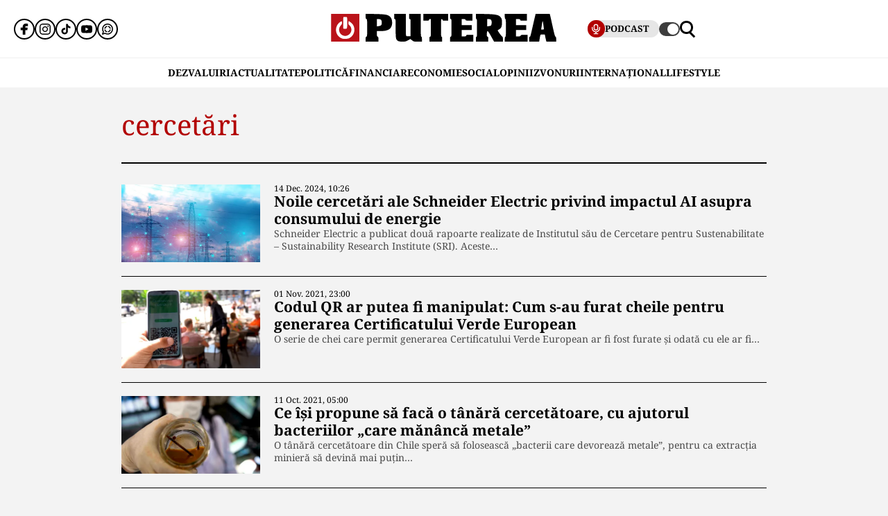

--- FILE ---
content_type: text/html; charset=UTF-8
request_url: https://www.puterea.ro/tag/cercetari/
body_size: 16803
content:
<!doctype html>
<html lang="ro">
<head>
    <meta charset="utf-8">
    <meta name="viewport" content="width=device-width, initial-scale=1.0"/>
    <meta name="HandheldFriendly" content="true"/>
    <meta name="MobileOptimized" content="420"/>
    <meta name="theme-color" content="#000000">
    <meta name="referrer" content="origin-when-cross-origin">

    <title>cercetări - Puterea.ro</title>
    <link rel="Shortcut Icon" type="image/x-icon" href="/favicon.ico"/>

    <link rel="preconnect" href="https://fonts.gstatic.com" crossorigin>

    <link rel="preload" href="https://fonts.gstatic.com/s/notoserif/v23/ga6daw1J5X9T9RW6j9bNVls-hfgvz8JcMofYTYf0D33Esw.woff2" as="font" type="font/woff2" crossorigin>
    <link rel="preload" href="https://fonts.gstatic.com/s/notoserif/v23/ga6daw1J5X9T9RW6j9bNVls-hfgvz8JcMofYTYf6D30.woff2" as="font" type="font/woff2" crossorigin>
    <link rel="preload" href="https://fonts.gstatic.com/s/notoserif/v23/ga6daw1J5X9T9RW6j9bNVls-hfgvz8JcMofYTYf0D33Esw.woff2" as="font" type="font/woff2" crossorigin>
    <link rel="preload" href="https://fonts.gstatic.com/s/notoserif/v23/ga6daw1J5X9T9RW6j9bNVls-hfgvz8JcMofYTYf6D30.woff2" as="font" type="font/woff2" crossorigin>
    <link rel="preload" href="https://fonts.gstatic.com/s/notoserif/v23/ga6daw1J5X9T9RW6j9bNVls-hfgvz8JcMofYTYf0D33Esw.woff2" as="font" type="font/woff2" crossorigin>
    <link rel="preload" href="https://fonts.gstatic.com/s/notoserif/v23/ga6daw1J5X9T9RW6j9bNVls-hfgvz8JcMofYTYf6D30.woff2" as="font" type="font/woff2" crossorigin>

	<meta name='robots' content='index, follow, max-image-preview:large, max-snippet:-1, max-video-preview:-1' />
	<style>img:is([sizes="auto" i], [sizes^="auto," i]) { contain-intrinsic-size: 3000px 1500px }</style>
	
	<!-- This site is optimized with the Yoast SEO plugin v26.4 - https://yoast.com/wordpress/plugins/seo/ -->
	<link rel="canonical" href="https://www.puterea.ro/tag/cercetari/" />
	<meta property="og:locale" content="ro_RO" />
	<meta property="og:type" content="article" />
	<meta property="og:title" content="cercetări - Puterea.ro" />
	<meta property="og:url" content="https://www.puterea.ro/tag/cercetari/" />
	<meta property="og:site_name" content="Puterea.ro" />
	<meta name="twitter:card" content="summary_large_image" />
	<meta name="twitter:site" content="@ZiarPuterea" />
	<script type="application/ld+json" class="yoast-schema-graph">{"@context":"https://schema.org","@graph":[{"@type":"CollectionPage","@id":"https://www.puterea.ro/tag/cercetari/","url":"https://www.puterea.ro/tag/cercetari/","name":"cercetări - Puterea.ro","isPartOf":{"@id":"https://www.puterea.ro/#website"},"primaryImageOfPage":{"@id":"https://www.puterea.ro/tag/cercetari/#primaryimage"},"image":{"@id":"https://www.puterea.ro/tag/cercetari/#primaryimage"},"thumbnailUrl":"https://www.puterea.ro/wp-content/uploads/2024/12/Schneider-Electrics-new-researches-forecast-AIs-impact-on-energy-consumption-scaled.jpg","breadcrumb":{"@id":"https://www.puterea.ro/tag/cercetari/#breadcrumb"},"inLanguage":"ro-RO"},{"@type":"ImageObject","inLanguage":"ro-RO","@id":"https://www.puterea.ro/tag/cercetari/#primaryimage","url":"https://www.puterea.ro/wp-content/uploads/2024/12/Schneider-Electrics-new-researches-forecast-AIs-impact-on-energy-consumption-scaled.jpg","contentUrl":"https://www.puterea.ro/wp-content/uploads/2024/12/Schneider-Electrics-new-researches-forecast-AIs-impact-on-energy-consumption-scaled.jpg","width":2560,"height":1707},{"@type":"BreadcrumbList","@id":"https://www.puterea.ro/tag/cercetari/#breadcrumb","itemListElement":[{"@type":"ListItem","position":1,"name":"Home","item":"https://www.puterea.ro/"},{"@type":"ListItem","position":2,"name":"cercetări"}]},{"@type":"WebSite","@id":"https://www.puterea.ro/#website","url":"https://www.puterea.ro/","name":"Puterea.ro","description":"Cotidian national","publisher":{"@id":"https://www.puterea.ro/#organization"},"potentialAction":[{"@type":"SearchAction","target":{"@type":"EntryPoint","urlTemplate":"https://www.puterea.ro/?s={search_term_string}"},"query-input":{"@type":"PropertyValueSpecification","valueRequired":true,"valueName":"search_term_string"}}],"inLanguage":"ro-RO"},{"@type":"Organization","@id":"https://www.puterea.ro/#organization","name":"Puterea","url":"https://www.puterea.ro/","logo":{"@type":"ImageObject","inLanguage":"ro-RO","@id":"https://www.puterea.ro/#/schema/logo/image/","url":"https://www.puterea.ro/wp-content/uploads/2020/07/ziarul-puterea-logo.png","contentUrl":"https://www.puterea.ro/wp-content/uploads/2020/07/ziarul-puterea-logo.png","width":600,"height":74,"caption":"Puterea"},"image":{"@id":"https://www.puterea.ro/#/schema/logo/image/"},"sameAs":["https://www.facebook.com/ziarulputerea.ro","https://x.com/ZiarPuterea","https://www.instagram.com/puterea.ro/"]}]}</script>
	<!-- / Yoast SEO plugin. -->


<link rel='dns-prefetch' href='//www.puterea.ro' />
<link rel="alternate" type="application/rss+xml" title="Puterea.ro &raquo; Flux" href="https://www.puterea.ro/feed/" />
<link rel="alternate" type="application/rss+xml" title="Puterea.ro &raquo; Flux comentarii" href="https://www.puterea.ro/comments/feed/" />
<link rel="alternate" type="application/rss+xml" title="Puterea.ro &raquo; Flux etichetă cercetări" href="https://www.puterea.ro/tag/cercetari/feed/" />
<style id='pdfemb-pdf-embedder-viewer-style-inline-css' type='text/css'>
.wp-block-pdfemb-pdf-embedder-viewer{max-width:none}

</style>
<link rel='stylesheet' id='strawberry-minify-all-css-css' href='https://www.puterea.ro/wp-content/themes/Puterea-twentyfour/assets/css/build/style.css?ver=1757942227' type='text/css' media='all' />
<link rel="https://api.w.org/" href="https://www.puterea.ro/wp-json/" /><link rel="alternate" title="JSON" type="application/json" href="https://www.puterea.ro/wp-json/wp/v2/tags/1586" /><link rel="EditURI" type="application/rsd+xml" title="RSD" href="https://www.puterea.ro/xmlrpc.php?rsd" />
<link rel="icon" href="https://www.puterea.ro/wp-content/uploads/2020/08/cropped-Icon-sit-32x32.png" sizes="32x32" />
<link rel="icon" href="https://www.puterea.ro/wp-content/uploads/2020/08/cropped-Icon-sit-192x192.png" sizes="192x192" />
<link rel="apple-touch-icon" href="https://www.puterea.ro/wp-content/uploads/2020/08/cropped-Icon-sit-180x180.png" />
<meta name="msapplication-TileImage" content="https://www.puterea.ro/wp-content/uploads/2020/08/cropped-Icon-sit-270x270.png" />

    <!-- ANALYTICS -->
	<!-- Google tag (gtag.js) -->
<script data-cfasync="false" async src="https://www.googletagmanager.com/gtag/js?id=G-ZTDXK1R9T3"></script>
<script data-cfasync="false">
    window.dataLayer = window.dataLayer || [];
    function gtag(){dataLayer.push(arguments);}
    gtag('js', new Date());

    gtag('config', 'G-ZTDXK1R9T3');
</script>


	<script data-cfasync="false">
    const document_root = document.querySelector(":root");
    if (window.matchMedia && window.matchMedia('(prefers-color-scheme: dark)').matches) {
        if (window.localStorage.getItem("color-scheme") == "light") {
            document_root.classList.add("light");
        } else {
            document_root.classList.add("dark");
        }
    }
    if (window.localStorage.getItem("color-scheme") == "dark") {
        document_root.classList.add("dark");
    }
</script>
</head>
<body class="archive tag tag-cercetari tag-1586 wp-embed-responsive wp-theme-Puterea-twentyfour font-main font-size-13">
    <!-- Breaking news sidebar -->
	<!-- Breaking News :: Inactive Widget  --><!--  :: Inactive Widget  -->    <!-- // Breaking news sidebar -->
<header id="header" class="header font-main">
    <div class="container relative">
        <div class="header__wrapper">
            <div class="left">
                <div class="bars sm:hidden"><label for="pushmenu-open" class="pushmenu-open"><span class="lines"></span></label></div>
                <div class="social xs:hidden">
					<div class="social-icons">
	<ul class="display-flex reset gap-20 justify-left">

					<li><a title="Facebook" class="color-facebook" target="_blank" href="https://www.facebook.com/ziarulputerea.ro">
                <svg xmlns="http://www.w3.org/2000/svg" width="24" height="24" viewBox="0 0 1920 1920"><path fill-rule="evenodd" d="M1168.737 487.897c44.672-41.401 113.824-36.889 118.9-36.663l289.354-.113 6.317-417.504L1539.65 22.9C1511.675 16.02 1426.053 0 1237.324 0 901.268 0 675.425 235.206 675.425 585.137v93.97H337v451.234h338.425V1920h451.234v-789.66h356.7l62.045-451.233H1126.66v-69.152c0-54.937 14.214-96.112 42.078-122.058"/></svg>
			</a></li>					<li><a title="Instagram" class="color-instagram" target="_blank" href="https://www.instagram.com/puterea.ro">
				<svg role="img" xmlns="http://www.w3.org/2000/svg" width="24" height="24" viewBox="0 0 24 24">
					<path d="M12 0C8.74 0 8.333.015 7.053.072 5.775.132 4.905.333 4.14.63c-.789.306-1.459.717-2.126 1.384S.935 3.35.63 4.14C.333 4.905.131 5.775.072 7.053.012 8.333 0 8.74 0 12s.015 3.667.072 4.947c.06 1.277.261 2.148.558 2.913.306.788.717 1.459 1.384 2.126.667.666 1.336 1.079 2.126 1.384.766.296 1.636.499 2.913.558C8.333 23.988 8.74 24 12 24s3.667-.015 4.947-.072c1.277-.06 2.148-.262 2.913-.558.788-.306 1.459-.718 2.126-1.384.666-.667 1.079-1.335 1.384-2.126.296-.765.499-1.636.558-2.913.06-1.28.072-1.687.072-4.947s-.015-3.667-.072-4.947c-.06-1.277-.262-2.149-.558-2.913-.306-.789-.718-1.459-1.384-2.126C21.319 1.347 20.651.935 19.86.63c-.765-.297-1.636-.499-2.913-.558C15.667.012 15.26 0 12 0zm0 2.16c3.203 0 3.585.016 4.85.071 1.17.055 1.805.249 2.227.415.562.217.96.477 1.382.896.419.42.679.819.896 1.381.164.422.36 1.057.413 2.227.057 1.266.07 1.646.07 4.85s-.015 3.585-.074 4.85c-.061 1.17-.256 1.805-.421 2.227-.224.562-.479.96-.899 1.382-.419.419-.824.679-1.38.896-.42.164-1.065.36-2.235.413-1.274.057-1.649.07-4.859.07-3.211 0-3.586-.015-4.859-.074-1.171-.061-1.816-.256-2.236-.421-.569-.224-.96-.479-1.379-.899-.421-.419-.69-.824-.9-1.38-.165-.42-.359-1.065-.42-2.235-.045-1.26-.061-1.649-.061-4.844 0-3.196.016-3.586.061-4.861.061-1.17.255-1.814.42-2.234.21-.57.479-.96.9-1.381.419-.419.81-.689 1.379-.898.42-.166 1.051-.361 2.221-.421 1.275-.045 1.65-.06 4.859-.06l.045.03zm0 3.678c-3.405 0-6.162 2.76-6.162 6.162 0 3.405 2.76 6.162 6.162 6.162 3.405 0 6.162-2.76 6.162-6.162 0-3.405-2.76-6.162-6.162-6.162zM12 16c-2.21 0-4-1.79-4-4s1.79-4 4-4 4 1.79 4 4-1.79 4-4 4zm7.846-10.405c0 .795-.646 1.44-1.44 1.44-.795 0-1.44-.646-1.44-1.44 0-.794.646-1.439 1.44-1.439.793-.001 1.44.645 1.44 1.439z"/>
				</svg>
			</a></li>							<li><a title="Tiktok" class="color-twitter" target="_blank" href="https://www.tiktok.com/@puterea.ro">
                <svg xmlns="http://www.w3.org/2000/svg" width="24" height="24" viewBox="0 0 32 32"><path d="M16.656 1.029c1.637-.025 3.262-.012 4.886-.025a7.762 7.762 0 0 0 2.189 5.213l-.002-.002A8.77 8.77 0 0 0 29 8.45l.028.002v5.036a13.327 13.327 0 0 1-5.331-1.247l.082.034a15.385 15.385 0 0 1-2.077-1.196l.052.034c-.012 3.649.012 7.298-.025 10.934a9.513 9.513 0 0 1-1.707 4.954l.02-.031c-1.652 2.366-4.328 3.919-7.371 4.011h-.014a9.071 9.071 0 0 1-5.139-1.31l.04.023C5.05 28.185 3.32 25.603 3 22.6l-.004-.041a23.163 23.163 0 0 1-.012-1.862c.49-4.779 4.494-8.476 9.361-8.476.547 0 1.083.047 1.604.136l-.056-.008c.025 1.849-.05 3.699-.05 5.548a4.29 4.29 0 0 0-5.465 2.619l-.009.03c-.133.427-.21.918-.21 1.426 0 .206.013.41.037.61l-.002-.024a4.26 4.26 0 0 0 4.382 3.586h-.009a4.198 4.198 0 0 0 3.451-1.994l.01-.018c.267-.372.45-.822.511-1.311l.001-.014c.125-2.237.075-4.461.087-6.698.012-5.036-.012-10.06.025-15.083z"/></svg>
			</a></li>					<li><a title="Youtune" class="color-youtube" target="_blank" href="https://www.youtube.com/@PutereaTV">
				<svg role="img" xmlns="http://www.w3.org/2000/svg" width="24" height="24" viewBox="0 0 24 24">
					<path d="M23.498 6.186a3.016 3.016 0 0 0-2.122-2.136C19.505 3.545 12 3.545 12 3.545s-7.505 0-9.377.505A3.017 3.017 0 0 0 .502 6.186C0 8.07 0 12 0 12s0 3.93.502 5.814a3.016 3.016 0 0 0 2.122 2.136c1.871.505 9.376.505 9.376.505s7.505 0 9.377-.505a3.015 3.015 0 0 0 2.122-2.136C24 15.93 24 12 24 12s0-3.93-.502-5.814zM9.545 15.568V8.432L15.818 12l-6.273 3.568z"/>
				</svg>
			</a></li>				            <li><a title="WhatsApp Channel" target="_blank" href="https://whatsapp.com/channel/0029VapT6Gc7tkjAt6VeAj1G">
                    <svg xmlns="http://www.w3.org/2000/svg" xml:space="preserve" style="fill-rule:evenodd;clip-rule:evenodd;stroke-linejoin:round;stroke-miterlimit:2" width="24" height="24" viewBox="0 0 302 303">
                      <path d="M460.81 83.14c-28.23-28.27-65.78-43.84-105.8-43.86-82.44 0-149.53 67.07-149.57 149.52-.01 26.35 6.88 52.08 19.96 74.75l-20.83 54.86c-5.19 13.69 8.03 27.17 21.81 22.25l57.09-20.42c21.85 11.9 46.45 18.18 71.47 18.19h.06c82.43 0 149.54-67.07 149.57-149.52.02-39.95-15.51-77.51-43.76-105.77Zm-105.8 225.89h-.05c-21.56 0-42.7-5.79-61.15-16.74l-4.39-2.61-45.48 11.93 12.13-44.33-2.85-4.54c-12.03-19.13-18.39-41.23-18.37-63.93.03-66.24 53.93-120.12 120.21-120.12 32.09.01 62.27 12.53 84.95 35.23 22.69 22.71 35.17 52.9 35.16 84.99-.02 66.24-53.93 120.12-120.16 120.12Z" transform="translate(-203.417 -39.28)"/>
                      <path d="M283.3 197.51c-9.95 0-16.98 9.67-14.02 19.17 8.78 28.2 31.03 50.45 59.23 59.23 9.5 2.96 19.17-4.06 19.17-14.02 0-6.47-4.25-12.13-10.43-14.06-18.98-5.93-33.96-20.91-39.89-39.89-1.92-6.18-7.58-10.43-14.06-10.43Zm0-15.34c6.47 0 12.13-4.25 14.06-10.43 5.93-18.98 20.91-33.96 39.89-39.89 6.18-1.93 10.43-7.59 10.43-14.06 0-9.95-9.67-16.98-19.17-14.02-28.2 8.78-50.45 31.03-59.23 59.23-2.95 9.5 4.07 19.17 14.02 19.17Zm144.11 0c9.95 0 16.98-9.67 14.02-19.17-8.78-28.2-31.03-50.45-59.23-59.23-9.5-2.96-19.17 4.06-19.17 14.02 0 6.47 4.25 12.13 10.43 14.06 18.98 5.93 33.96 20.91 39.89 39.89 1.93 6.17 7.58 10.43 14.06 10.43Zm-64.38 79.72c0 9.95 9.67 16.98 19.17 14.02 28.2-8.78 50.45-31.03 59.23-59.23 2.96-9.5-4.06-19.17-14.02-19.17-6.47 0-12.13 4.25-14.06 10.43-5.93 18.98-20.91 33.96-39.89 39.89-6.18 1.93-10.43 7.59-10.43 14.06Z" transform="translate(-203.417 -39.28)"/>
                    </svg>
                </a></li>
		
			</ul>
</div>                </div>
            </div>
            <div class="logo">
                <a href="https://www.puterea.ro/">
					<svg xmlns="http://www.w3.org/2000/svg"  width="375" height="40" viewBox="0 0 6000 740">
    <g id="text" fill="#000000">
        <path d="M920 676c0-55 3-64 20-69 19-5 20-14 20-235s-1-230-20-235c-18-4-20-14-20-73V-3l248 6c308 7 367 21 424 98 30 40 42 126 28 195-24 116-117 164-314 164h-86v71c0 62 2 71 20 76 17 5 20 14 20 69v64H920v-64zm410-371c15-14 20-31 20-72 0-69-22-93-85-93h-45v193l45-6c25-2 55-13 65-22zM1782 720c-57-35-62-61-62-335 0-238-1-245-20-245-18 0-20-7-20-70V0h310v289c0 237 3 291 14 300 8 7 36 11 63 9l48-3 3-227c2-223 2-228-18-228-18 0-20-6-20-70V0h310v305c0 264 2 305 15 305 12 0 15 14 15 65v65h-109c-108 0-108 0-153-35l-46-34-63 34c-58 32-71 35-149 35-68 0-92-4-118-20zM2620 676c0-55 3-64 20-69 19-5 20-14 20-236V140h-25c-18 0-25 5-25 20 0 18-7 20-75 20h-75V0h660v180h-75c-68 0-75-2-75-20 0-13-7-20-20-20-19 0-20 7-20 235 0 202 2 235 15 235 12 0 15 14 15 65v65h-340v-64zM3170 676c0-55 3-64 20-69 19-5 20-14 20-235s-1-230-20-235c-17-4-20-14-20-71V0h600v180h-89c-81 0-90-2-96-20-5-16-15-20-56-20h-49v160h270v130h-270v170h60c53 0 60-2 60-20 0-19 7-20 95-20h95v180h-620v-64zM3860 675c0-51 3-65 15-65 13 0 15-33 15-235s-2-235-15-235c-12 0-15-15-15-71V-3l243 6c307 7 379 25 429 104 20 33 23 51 23 128 0 104-19 148-80 181-19 10-35 20-35 23 0 16 113 171 125 171s15 14 15 65v65h-236l-78-141c-92-165-109-175-114-66-3 62-1 69 18 74 17 5 20 13 20 69v64h-330v-65zm407-371c7-10 13-44 13-75 0-68-20-89-82-89h-38v193l47-6c29-3 52-12 60-23zM4630 675c0-51 3-65 15-65 13 0 15-33 15-234 0-199-2-235-15-240-11-4-15-22-15-71V0h590v180h-90c-83 0-90-1-90-20 0-18-7-20-55-20h-55v160h270v130h-270v170h59c50 0 59-3 64-20 5-18 14-20 96-20h91v180h-610v-65zM5280 675c0-50 3-65 15-65 16 0 19-8 75-255 22-99 50-219 62-267l20-88h377l9 33c5 17 35 153 68 301 48 217 62 270 77 274 14 4 17 16 17 68v64h-259l-11-38c-9-34-30-138-30-148 0-2-27-4-60-4-67 0-60-10-80 118l-12 72h-268v-65zm394-268c-1-4-7-55-14-112-8-58-17-105-20-105-4 0-13 42-19 93-7 50-15 102-18 115-5 22-3 23 33 20 22-2 39-6 38-11z"/>
    </g>
    <path fill="#ba131a" d="M0 370V0h750v740H0V370zm449 249c14-9 13-10-2-5-10 3-46 6-80 7-48 1-56 3-37 9 29 10 96 4 119-11zM179 423c-1-61-2-65-11-36-9 28-4 103 7 103 3 0 5-30 4-67zm410 2c0-16-4-39-9-50-6-14-9 2-9 50s3 64 9 50c5-11 9-33 9-50zm-201-67c14-14 17-215 3-237-5-8-16-11-25-8-13 5-16 25-16 125 0 132 6 152 38 120z"/>
    <g fill="#fff">
        <path d="M289 657C150 605 89 445 156 311c26-51 91-111 121-111 24 0 16 73-11 99-83 78-69 213 29 268 137 77 296-71 229-213-9-19-27-43-41-54-20-16-24-26-21-65l3-47 50 34c153 103 136 338-30 425-41 22-151 27-196 10z"/><path d="M324 387c-2-7-3-78-2-157l3-145 44-3c28-2 47 1 52 10 14 21 11 282-3 296-16 16-87 15-94-1z"/>
    </g>
</svg>                </a>
            </div>
            <div class="right">
				<div class="video sm:padding-right-15 bg-dark-t1 rounded-100">
	<a class="display-flex items-center gap-10 font-weight-700" href="/puterea-tv/">
       <span class="circle-25 bg-red">
          <svg xmlns="http://www.w3.org/2000/svg" fill="#fff" width="16" height="16" viewBox="0 0 24 24"><path d="M12 15a5.006 5.006 0 0 0 5-5V6A5 5 0 0 0 7 6v4a5.006 5.006 0 0 0 5 5ZM9 6a3 3 0 0 1 6 0v4a3 3 0 0 1-6 0Zm-6 4V8a1 1 0 0 1 2 0v2a7 7 0 0 0 14 0V8a1 1 0 0 1 2 0v2a9.011 9.011 0 0 1-8 8.941V21h3a1 1 0 0 1 0 2H8a1 1 0 0 1 0-2h3v-2.059A9.011 9.011 0 0 1 3 10Z"/></svg>
       </span>
		<span class="xs:hidden line-height-100">PODCAST</span>
	</a>
</div>                <div class="theme_switcher switcher"></div>
                <div class="magnifier"><label for="searchbox-open"><span></span></label></div>
            </div>
        </div>
    </div>
    <nav id="main-nav" class="navbar">
        <div class="container">
            <ul class="mdb:font-size-16">
				<li id="menu-item-34169" class="menu-item menu-item-type-taxonomy menu-item-object-category menu-item-34169"><a href="https://www.puterea.ro/dezvaluiri/">DEZVALUIRI</a></li>
<li id="menu-item-1333" class="menu-item menu-item-type-taxonomy menu-item-object-category menu-item-1333"><a href="https://www.puterea.ro/actualitate/">ACTUALITATE</a></li>
<li id="menu-item-4114" class="menu-item menu-item-type-taxonomy menu-item-object-category menu-item-4114"><a href="https://www.puterea.ro/politica/">POLITICĂ</a></li>
<li id="menu-item-358304" class="menu-item menu-item-type-post_type menu-item-object-page menu-item-358304"><a href="https://www.puterea.ro/financiar/">Financiar</a></li>
<li id="menu-item-121" class="menu-item menu-item-type-taxonomy menu-item-object-category menu-item-has-children menu-item-121"><a href="https://www.puterea.ro/economie/">ECONOMIE</a>
<ul class="sub-menu">
	<li id="menu-item-4057" class="menu-item menu-item-type-taxonomy menu-item-object-category menu-item-4057"><a href="https://www.puterea.ro/economie/indicatori-macro/">Indicatori macro</a></li>
	<li id="menu-item-4060" class="menu-item menu-item-type-taxonomy menu-item-object-category menu-item-4060"><a href="https://www.puterea.ro/economie/finante/">Finanțe</a></li>
	<li id="menu-item-4061" class="menu-item menu-item-type-taxonomy menu-item-object-category menu-item-4061"><a href="https://www.puterea.ro/economie/imobiliare/">Imobiliare</a></li>
	<li id="menu-item-4058" class="menu-item menu-item-type-taxonomy menu-item-object-category menu-item-4058"><a href="https://www.puterea.ro/economie/business/">Business</a></li>
	<li id="menu-item-4062" class="menu-item menu-item-type-taxonomy menu-item-object-category menu-item-4062"><a href="https://www.puterea.ro/economie/transporturi/">Transporturi</a></li>
	<li id="menu-item-4059" class="menu-item menu-item-type-taxonomy menu-item-object-category menu-item-4059"><a href="https://www.puterea.ro/economie/energie/">Energie</a></li>
	<li id="menu-item-11011" class="menu-item menu-item-type-taxonomy menu-item-object-category menu-item-11011"><a href="https://www.puterea.ro/economie/agricultura/">Agricultura</a></li>
</ul>
</li>
<li id="menu-item-129" class="menu-item menu-item-type-taxonomy menu-item-object-category menu-item-has-children menu-item-129"><a href="https://www.puterea.ro/social/">SOCIAL</a>
<ul class="sub-menu">
	<li id="menu-item-128" class="menu-item menu-item-type-taxonomy menu-item-object-category menu-item-128"><a href="https://www.puterea.ro/social/sanatate/">Sănătate</a></li>
	<li id="menu-item-122" class="menu-item menu-item-type-taxonomy menu-item-object-category menu-item-122"><a href="https://www.puterea.ro/social/educatie/">Educație</a></li>
	<li id="menu-item-1336" class="menu-item menu-item-type-taxonomy menu-item-object-category menu-item-1336"><a href="https://www.puterea.ro/social/cultura/">Cultură</a></li>
	<li id="menu-item-11014" class="menu-item menu-item-type-taxonomy menu-item-object-category menu-item-11014"><a href="https://www.puterea.ro/social/orasul-meu/">Orașul meu</a></li>
</ul>
</li>
<li id="menu-item-4077" class="menu-item menu-item-type-taxonomy menu-item-object-category menu-item-4077"><a href="https://www.puterea.ro/opinii/">OPINII</a></li>
<li id="menu-item-34173" class="menu-item menu-item-type-taxonomy menu-item-object-category menu-item-34173"><a href="https://www.puterea.ro/bursa-zvonurilor/">ZVONURI</a></li>
<li id="menu-item-4056" class="menu-item menu-item-type-taxonomy menu-item-object-category menu-item-4056"><a href="https://www.puterea.ro/international/">INTERNAȚIONAL</a></li>
<li id="menu-item-192837" class="menu-item menu-item-type-taxonomy menu-item-object-category menu-item-has-children menu-item-192837"><a href="https://www.puterea.ro/lifestyle/">LIFESTYLE</a>
<ul class="sub-menu">
	<li id="menu-item-192840" class="menu-item menu-item-type-taxonomy menu-item-object-category menu-item-192840"><a href="https://www.puterea.ro/lifestyle/horoscop/">Horoscop</a></li>
	<li id="menu-item-217506" class="menu-item menu-item-type-taxonomy menu-item-object-category menu-item-217506"><a href="https://www.puterea.ro/lifestyle/neconventional/">Neconventional</a></li>
	<li id="menu-item-192838" class="menu-item menu-item-type-taxonomy menu-item-object-category menu-item-192838"><a href="https://www.puterea.ro/lifestyle/auto-moto/">Auto</a></li>
	<li id="menu-item-192839" class="menu-item menu-item-type-taxonomy menu-item-object-category menu-item-192839"><a href="https://www.puterea.ro/lifestyle/food/">Food</a></li>
	<li id="menu-item-192842" class="menu-item menu-item-type-taxonomy menu-item-object-category menu-item-192842"><a href="https://www.puterea.ro/lifestyle/shopping/">Shopping</a></li>
	<li id="menu-item-192843" class="menu-item menu-item-type-taxonomy menu-item-object-category menu-item-192843"><a href="https://www.puterea.ro/lifestyle/travel/">Turism</a></li>
</ul>
</li>
            </ul>
        </div>
    </nav>
	<!-- Module: PushMenu -->
<input type="checkbox" id="pushmenu-open">
<div id="pushmenu">
    <div class="modalbox modalbox--pushmenu">
        <label class="modalbox__close" for="pushmenu-open">
            <svg xmlns="http://www.w3.org/2000/svg" width="20" height="20" viewBox="0 0 24 24"><g fill="none" fill-rule="evenodd"><path d="M0 0h24v24H0z"/><path stroke="#0C0310" stroke-linecap="round" stroke-width="2" d="M17 7 7 17M7 7l10 10"/></g></svg>
        </label>
        <div class="modalbox__content height-100p">

            <div class="searchbox">
                <form action="/" class="form">
                    <input placeholder="Introdu cuvântul căutat" class="input" name="s" type="text">
                    <button class="button" type="submit">
                        <svg xmlns="http://www.w3.org/2000/svg" xml:space="preserve" viewBox="0 0 410.587 410.588"><path d="m410.587 371.351-50.044-50.044-39.866-39.866c20.505-28.842 32.685-63.996 32.685-102.009 0-97.424-79.263-176.687-176.684-176.687C79.251 2.745 0 82.008 0 179.432c0 97.423 79.251 176.675 176.678 176.675 40.698 0 78.116-13.963 108.01-37.167l68.508 68.508c.841.841 1.784 1.509 2.705 2.207l18.194 18.188 36.492-36.492zm-233.898-56.803c-74.503-.006-135.111-60.622-135.111-135.111 0-74.5 60.614-135.108 135.111-135.108 74.498 0 135.108 60.608 135.108 135.108 0 30.998-10.59 59.507-28.218 82.333-5.833 7.537-12.374 14.49-19.642 20.654-23.563 19.985-53.997 32.124-87.248 32.124z"/></svg>
                    </button>
                </form>
            </div>

            <nav class="navbar navbar--center mg-bottom-30">
                <ul class="xs:font-size-21 sm:font-size-23 font-titles text-uppercase">
					<li class="menu-item menu-item-type-taxonomy menu-item-object-category menu-item-34169"><a href="https://www.puterea.ro/dezvaluiri/">DEZVALUIRI</a></li>
<li class="menu-item menu-item-type-taxonomy menu-item-object-category menu-item-1333"><a href="https://www.puterea.ro/actualitate/">ACTUALITATE</a></li>
<li class="menu-item menu-item-type-taxonomy menu-item-object-category menu-item-4114"><a href="https://www.puterea.ro/politica/">POLITICĂ</a></li>
<li class="menu-item menu-item-type-post_type menu-item-object-page menu-item-358304"><a href="https://www.puterea.ro/financiar/">Financiar</a></li>
<li class="menu-item menu-item-type-taxonomy menu-item-object-category menu-item-has-children menu-item-121"><a href="https://www.puterea.ro/economie/">ECONOMIE</a>
<ul class="sub-menu">
	<li class="menu-item menu-item-type-taxonomy menu-item-object-category menu-item-4057"><a href="https://www.puterea.ro/economie/indicatori-macro/">Indicatori macro</a></li>
	<li class="menu-item menu-item-type-taxonomy menu-item-object-category menu-item-4060"><a href="https://www.puterea.ro/economie/finante/">Finanțe</a></li>
	<li class="menu-item menu-item-type-taxonomy menu-item-object-category menu-item-4061"><a href="https://www.puterea.ro/economie/imobiliare/">Imobiliare</a></li>
	<li class="menu-item menu-item-type-taxonomy menu-item-object-category menu-item-4058"><a href="https://www.puterea.ro/economie/business/">Business</a></li>
	<li class="menu-item menu-item-type-taxonomy menu-item-object-category menu-item-4062"><a href="https://www.puterea.ro/economie/transporturi/">Transporturi</a></li>
	<li class="menu-item menu-item-type-taxonomy menu-item-object-category menu-item-4059"><a href="https://www.puterea.ro/economie/energie/">Energie</a></li>
	<li class="menu-item menu-item-type-taxonomy menu-item-object-category menu-item-11011"><a href="https://www.puterea.ro/economie/agricultura/">Agricultura</a></li>
</ul>
</li>
<li class="menu-item menu-item-type-taxonomy menu-item-object-category menu-item-has-children menu-item-129"><a href="https://www.puterea.ro/social/">SOCIAL</a>
<ul class="sub-menu">
	<li class="menu-item menu-item-type-taxonomy menu-item-object-category menu-item-128"><a href="https://www.puterea.ro/social/sanatate/">Sănătate</a></li>
	<li class="menu-item menu-item-type-taxonomy menu-item-object-category menu-item-122"><a href="https://www.puterea.ro/social/educatie/">Educație</a></li>
	<li class="menu-item menu-item-type-taxonomy menu-item-object-category menu-item-1336"><a href="https://www.puterea.ro/social/cultura/">Cultură</a></li>
	<li class="menu-item menu-item-type-taxonomy menu-item-object-category menu-item-11014"><a href="https://www.puterea.ro/social/orasul-meu/">Orașul meu</a></li>
</ul>
</li>
<li class="menu-item menu-item-type-taxonomy menu-item-object-category menu-item-4077"><a href="https://www.puterea.ro/opinii/">OPINII</a></li>
<li class="menu-item menu-item-type-taxonomy menu-item-object-category menu-item-34173"><a href="https://www.puterea.ro/bursa-zvonurilor/">ZVONURI</a></li>
<li class="menu-item menu-item-type-taxonomy menu-item-object-category menu-item-4056"><a href="https://www.puterea.ro/international/">INTERNAȚIONAL</a></li>
<li class="menu-item menu-item-type-taxonomy menu-item-object-category menu-item-has-children menu-item-192837"><a href="https://www.puterea.ro/lifestyle/">LIFESTYLE</a>
<ul class="sub-menu">
	<li class="menu-item menu-item-type-taxonomy menu-item-object-category menu-item-192840"><a href="https://www.puterea.ro/lifestyle/horoscop/">Horoscop</a></li>
	<li class="menu-item menu-item-type-taxonomy menu-item-object-category menu-item-217506"><a href="https://www.puterea.ro/lifestyle/neconventional/">Neconventional</a></li>
	<li class="menu-item menu-item-type-taxonomy menu-item-object-category menu-item-192838"><a href="https://www.puterea.ro/lifestyle/auto-moto/">Auto</a></li>
	<li class="menu-item menu-item-type-taxonomy menu-item-object-category menu-item-192839"><a href="https://www.puterea.ro/lifestyle/food/">Food</a></li>
	<li class="menu-item menu-item-type-taxonomy menu-item-object-category menu-item-192842"><a href="https://www.puterea.ro/lifestyle/shopping/">Shopping</a></li>
	<li class="menu-item menu-item-type-taxonomy menu-item-object-category menu-item-192843"><a href="https://www.puterea.ro/lifestyle/travel/">Turism</a></li>
</ul>
</li>
                </ul>
            </nav>

            <nav class="navbar navbar--center">
                <ul class="xs:font-size-16 sm:font-size-18 line-height-120 text-uppercase">
					<li id="menu-item-124278" class="menu-item menu-item-type-post_type menu-item-object-page menu-item-124278"><a href="https://www.puterea.ro/termeni-si-conditii/">TOS</a></li>
<li id="menu-item-124280" class="menu-item menu-item-type-post_type menu-item-object-page menu-item-124280"><a href="https://www.puterea.ro/politica-cookies/">Politica Cookies</a></li>
<li id="menu-item-124279" class="menu-item menu-item-type-post_type menu-item-object-page menu-item-124279"><a href="https://www.puterea.ro/protectia-datelor-personale/">Protecția datelor personale</a></li>
<li id="menu-item-124277" class="menu-item menu-item-type-post_type menu-item-object-page menu-item-124277"><a href="https://www.puterea.ro/despre-noi/">Despre Noi</a></li>
<li id="menu-item-124276" class="menu-item menu-item-type-post_type menu-item-object-page menu-item-124276"><a href="https://www.puterea.ro/publicitate/">Publicitate</a></li>
<li id="menu-item-148732" class="menu-item menu-item-type-custom menu-item-object-custom menu-item-148732"><a href="https://www.puterea.ro/echipa/">Echipa</a></li>
                </ul>
            </nav>
        </div>

		    </div>
</div>
<!-- Pushmenu End --></header>

    <div class="container condensed smb:padding-x-30">
        <div class="archive__wrapper xs:max-width-350 xs:mg-x-auto">
			
<div class="archive__intro">
	    <h1 class="title">cercetări</h1>
		</div>            <div class="arcive__articles">
                <div class="articles overflow-hidden divide-x-40">
					                        <div class="article sm:display-flex">
                            <div class="article__media sm:width-200 xs:mg-bottom-10 sm:mg-right-20">
                                <a href="https://www.puterea.ro/noile-cercetari-ale-schneider-electric-privind-impactul-ai-asupra-consumului-de-energie/">
									
<picture>
<source type='image/webp' media='(max-width:500px)' srcset='https://media.puterea.ro/giHO08WHTGgJ1V8F6dXDCI0TvUM=/420x236/smart/filters:contrast(5):format(webp):quality(80)/https://www.puterea.ro/wp-content/uploads/2024/12/Schneider-Electrics-new-researches-forecast-AIs-impact-on-energy-consumption-1024x683.jpg'>
<source type='image/jpeg' media='(max-width:500px)' srcset='https://media.puterea.ro/eB6ol_iD-To2JZ2RH5aA-haKorU=/420x236/smart/filters:contrast(5):format(jpeg):quality(80)/https://www.puterea.ro/wp-content/uploads/2024/12/Schneider-Electrics-new-researches-forecast-AIs-impact-on-energy-consumption-1024x683.jpg'>
<source type='image/webp' media='(max-width:768px)' srcset='https://media.puterea.ro/ZmaFl8vMij3iicFhEYxtN0NbHmw=/220x124/smart/filters:contrast(5):format(webp):quality(80)/https://www.puterea.ro/wp-content/uploads/2024/12/Schneider-Electrics-new-researches-forecast-AIs-impact-on-energy-consumption-1024x683.jpg'>
<source type='image/jpeg' media='(max-width:768px)' srcset='https://media.puterea.ro/IHkEbT1MFg2QF56fg9mSL_PKkCY=/220x124/smart/filters:contrast(5):format(jpeg):quality(80)/https://www.puterea.ro/wp-content/uploads/2024/12/Schneider-Electrics-new-researches-forecast-AIs-impact-on-energy-consumption-1024x683.jpg'>
<source type='image/webp' media='(min-width:769px)' srcset='https://media.puterea.ro/feVtB3bMWN_ojppYpoRGOtTwnb4=/450x253/smart/filters:contrast(5):format(webp):quality(80)/https://www.puterea.ro/wp-content/uploads/2024/12/Schneider-Electrics-new-researches-forecast-AIs-impact-on-energy-consumption-1024x683.jpg'>
<source type='image/jpeg' media='(min-width:769px)' srcset='https://media.puterea.ro/8VcrdesLE-TImA_48UrrK1HVuqg=/450x253/smart/filters:contrast(5):format(jpeg):quality(80)/https://www.puterea.ro/wp-content/uploads/2024/12/Schneider-Electrics-new-researches-forecast-AIs-impact-on-energy-consumption-1024x683.jpg'>
<img loading="lazy" width="450"  height="253" src="https://media.puterea.ro/W_V4V7-365idA2h9orD9e7dqHvU=/450x253/smart/filters:contrast(5):format(webp):quality(80)/https://www.puterea.ro/wp-content/uploads/2024/12/Schneider-Electrics-new-researches-forecast-AIs-impact-on-energy-consumption-scaled.jpg" alt="Noile cercetări ale Schneider Electric privind impactul AI asupra consumului de energie" >
</picture>
                                </a>
                            </div>
                            <div class="article__content display-flex flex-col gap-10">
								                                <div class="article__eyebrow display-flex gap-20">
                                    <div>14 dec. 2024, 10:26</div>
                                </div>
                                <h3 class="font-titles font-size-21 font-weight-700">
                                    <a href="https://www.puterea.ro/noile-cercetari-ale-schneider-electric-privind-impactul-ai-asupra-consumului-de-energie/">Noile cercetări ale Schneider Electric privind impactul AI asupra consumului de energie</a>
                                </h3>

                                <div class="article__excerpt font-main font-size-14 line-height-130">
									Schneider Electric a publicat două rapoarte realizate de Institutul său de Cercetare pentru Sustenabilitate – Sustainability Research Institute (SRI). Aceste&hellip;                                </div>
                            </div>

                        </div>
						                        <div class="article sm:display-flex">
                            <div class="article__media sm:width-200 xs:mg-bottom-10 sm:mg-right-20">
                                <a href="https://www.puterea.ro/codul-qr-ar-putea-fi-manipulat-cum-s-au-furat-cheile-pentru-generarea-certificatului-verde-european/">
									
<picture>
<source type='image/webp' media='(max-width:500px)' srcset='https://media.puterea.ro/Ic38w2SAZLHiYC8dfZV3y7-fVMc=/420x236/smart/filters:contrast(5):format(webp):quality(80)/https://www.puterea.ro/wp-content/uploads/2021/10/Certificat.jpg'>
<source type='image/jpeg' media='(max-width:500px)' srcset='https://media.puterea.ro/AD5joECZ1A9WoTr1KKBAF_e73KY=/420x236/smart/filters:contrast(5):format(jpeg):quality(80)/https://www.puterea.ro/wp-content/uploads/2021/10/Certificat.jpg'>
<source type='image/webp' media='(max-width:768px)' srcset='https://media.puterea.ro/O9WxH9hPWbVBOXtt0PF2t_H8sNM=/220x124/smart/filters:contrast(5):format(webp):quality(80)/https://www.puterea.ro/wp-content/uploads/2021/10/Certificat.jpg'>
<source type='image/jpeg' media='(max-width:768px)' srcset='https://media.puterea.ro/Vw9SJ8gMYBa4rvmyIpvRsl_PuO8=/220x124/smart/filters:contrast(5):format(jpeg):quality(80)/https://www.puterea.ro/wp-content/uploads/2021/10/Certificat.jpg'>
<source type='image/webp' media='(min-width:769px)' srcset='https://media.puterea.ro/Tq6T9R4DcBitU-GIP2XDNHzARhY=/450x253/smart/filters:contrast(5):format(webp):quality(80)/https://www.puterea.ro/wp-content/uploads/2021/10/Certificat.jpg'>
<source type='image/jpeg' media='(min-width:769px)' srcset='https://media.puterea.ro/SVGYn7DetuhEdfb1jpD_MootZSk=/450x253/smart/filters:contrast(5):format(jpeg):quality(80)/https://www.puterea.ro/wp-content/uploads/2021/10/Certificat.jpg'>
<img loading="lazy" width="450"  height="253" src="https://media.puterea.ro/Tq6T9R4DcBitU-GIP2XDNHzARhY=/450x253/smart/filters:contrast(5):format(webp):quality(80)/https://www.puterea.ro/wp-content/uploads/2021/10/Certificat.jpg" alt="Codul QR ar putea fi manipulat: Cum s-au furat cheile pentru generarea Certificatului Verde European" >
</picture>
                                </a>
                            </div>
                            <div class="article__content display-flex flex-col gap-10">
								                                <div class="article__eyebrow display-flex gap-20">
                                    <div>01 nov. 2021, 23:00</div>
                                </div>
                                <h3 class="font-titles font-size-21 font-weight-700">
                                    <a href="https://www.puterea.ro/codul-qr-ar-putea-fi-manipulat-cum-s-au-furat-cheile-pentru-generarea-certificatului-verde-european/">Codul QR ar putea fi manipulat: Cum s-au furat cheile pentru generarea Certificatului Verde European</a>
                                </h3>

                                <div class="article__excerpt font-main font-size-14 line-height-130">
									O serie de chei care permit generarea Certificatului Verde European ar fi fost furate și odată cu ele ar fi&hellip;                                </div>
                            </div>

                        </div>
						                        <div class="article sm:display-flex">
                            <div class="article__media sm:width-200 xs:mg-bottom-10 sm:mg-right-20">
                                <a href="https://www.puterea.ro/ce-isi-propune-sa-faca-o-tanara-cercetatoare-cu-ajutorul-bacteriilor-care-mananca-metale/">
									
<picture>
<source type='image/webp' media='(max-width:500px)' srcset='https://media.puterea.ro/geWiSwJtCui8LQ1OqPUdOyuRB1g=/420x236/smart/filters:contrast(5):format(webp):quality(80)/https://www.puterea.ro/wp-content/uploads/2021/10/Nadac-Reales-1024x683.jpg'>
<source type='image/jpeg' media='(max-width:500px)' srcset='https://media.puterea.ro/XsTeB4GXbNEjmHlBpMCjAivkpGI=/420x236/smart/filters:contrast(5):format(jpeg):quality(80)/https://www.puterea.ro/wp-content/uploads/2021/10/Nadac-Reales-1024x683.jpg'>
<source type='image/webp' media='(max-width:768px)' srcset='https://media.puterea.ro/qtKdRdFo66DtgCngHYBjYjTUW-k=/220x124/smart/filters:contrast(5):format(webp):quality(80)/https://www.puterea.ro/wp-content/uploads/2021/10/Nadac-Reales-1024x683.jpg'>
<source type='image/jpeg' media='(max-width:768px)' srcset='https://media.puterea.ro/o0oF_u9RT3eRg2uz8FMsvAaQ0l0=/220x124/smart/filters:contrast(5):format(jpeg):quality(80)/https://www.puterea.ro/wp-content/uploads/2021/10/Nadac-Reales-1024x683.jpg'>
<source type='image/webp' media='(min-width:769px)' srcset='https://media.puterea.ro/GP2Wn-wKCN776ogCYVuDIXeaj8Y=/450x253/smart/filters:contrast(5):format(webp):quality(80)/https://www.puterea.ro/wp-content/uploads/2021/10/Nadac-Reales-1024x683.jpg'>
<source type='image/jpeg' media='(min-width:769px)' srcset='https://media.puterea.ro/zd8KISo-Nj9dXT_W5NIMnmckf8Y=/450x253/smart/filters:contrast(5):format(jpeg):quality(80)/https://www.puterea.ro/wp-content/uploads/2021/10/Nadac-Reales-1024x683.jpg'>
<img loading="lazy" width="450"  height="253" src="https://media.puterea.ro/cnEKjRZw3U5VO_DX0pgyV3rL7vc=/450x253/smart/filters:contrast(5):format(webp):quality(80)/https://www.puterea.ro/wp-content/uploads/2021/10/Nadac-Reales.jpg" alt="Ce își propune să facă o tânără cercetătoare, cu ajutorul bacteriilor „care mănâncă metale”" >
</picture>
                                </a>
                            </div>
                            <div class="article__content display-flex flex-col gap-10">
								                                <div class="article__eyebrow display-flex gap-20">
                                    <div>11 oct. 2021, 05:00</div>
                                </div>
                                <h3 class="font-titles font-size-21 font-weight-700">
                                    <a href="https://www.puterea.ro/ce-isi-propune-sa-faca-o-tanara-cercetatoare-cu-ajutorul-bacteriilor-care-mananca-metale/">Ce își propune să facă o tânără cercetătoare, cu ajutorul bacteriilor „care mănâncă metale”</a>
                                </h3>

                                <div class="article__excerpt font-main font-size-14 line-height-130">
									O tânără cercetătoare din Chile speră să folosească &#8222;bacterii care devorează metale&#8221;, pentru ca extracţia minieră să devină mai puţin&hellip;                                </div>
                            </div>

                        </div>
						                        <div class="article sm:display-flex">
                            <div class="article__media sm:width-200 xs:mg-bottom-10 sm:mg-right-20">
                                <a href="https://www.puterea.ro/nu-e-nici-animal-nici-planta-un-organism-bizar-va-fi-obiectul-unor-experimente-stiintifice-pe-statia-spatiala-internationala-video/">
									
<picture>
<source type='image/webp' media='(max-width:500px)' srcset='https://media.puterea.ro/_gXvOI67O8GIc8mCUqmFLUC9BBc=/420x236/smart/filters:contrast(5):format(webp):quality(80)/https://www.puterea.ro/wp-content/uploads/2021/08/Blob.jpg'>
<source type='image/jpeg' media='(max-width:500px)' srcset='https://media.puterea.ro/B5icoqRepeQP_46Tix6k-va7G_0=/420x236/smart/filters:contrast(5):format(jpeg):quality(80)/https://www.puterea.ro/wp-content/uploads/2021/08/Blob.jpg'>
<source type='image/webp' media='(max-width:768px)' srcset='https://media.puterea.ro/g6gpzYgqdl5NiQ5YoAijYOe8qf0=/220x124/smart/filters:contrast(5):format(webp):quality(80)/https://www.puterea.ro/wp-content/uploads/2021/08/Blob.jpg'>
<source type='image/jpeg' media='(max-width:768px)' srcset='https://media.puterea.ro/gOrhzxtIYbyPWlTOVST6FnmdeOw=/220x124/smart/filters:contrast(5):format(jpeg):quality(80)/https://www.puterea.ro/wp-content/uploads/2021/08/Blob.jpg'>
<source type='image/webp' media='(min-width:769px)' srcset='https://media.puterea.ro/BWweU9KnbY5MmvXo1HZWJuPKSL8=/450x253/smart/filters:contrast(5):format(webp):quality(80)/https://www.puterea.ro/wp-content/uploads/2021/08/Blob.jpg'>
<source type='image/jpeg' media='(min-width:769px)' srcset='https://media.puterea.ro/PKFCqqvvQw39aomYKrteBWLEMMk=/450x253/smart/filters:contrast(5):format(jpeg):quality(80)/https://www.puterea.ro/wp-content/uploads/2021/08/Blob.jpg'>
<img loading="lazy" width="450"  height="253" src="https://media.puterea.ro/BWweU9KnbY5MmvXo1HZWJuPKSL8=/450x253/smart/filters:contrast(5):format(webp):quality(80)/https://www.puterea.ro/wp-content/uploads/2021/08/Blob.jpg" alt="Nu e nici animal, nici plantă...Un organism bizar va fi obiectul unor experimente ştiinţifice (VIDEO)" >
</picture>
                                </a>
                            </div>
                            <div class="article__content display-flex flex-col gap-10">
								                                <div class="article__eyebrow display-flex gap-20">
                                    <div>13 aug. 2021, 05:00</div>
                                </div>
                                <h3 class="font-titles font-size-21 font-weight-700">
                                    <a href="https://www.puterea.ro/nu-e-nici-animal-nici-planta-un-organism-bizar-va-fi-obiectul-unor-experimente-stiintifice-pe-statia-spatiala-internationala-video/">Nu e nici animal, nici plantă&#8230;Un organism bizar va fi obiectul unor experimente ştiinţifice (VIDEO)</a>
                                </h3>

                                <div class="article__excerpt font-main font-size-14 line-height-130">
									Un locatar mai puţin obişnuit se pregăteşte să ajungă pe Staţia Spaţială Internaţională (ISS): &#8221;blob-ul&#8221;, un organism inclasabil, care fascinează&hellip;                                </div>
                            </div>

                        </div>
						                        <div class="article sm:display-flex">
                            <div class="article__media sm:width-200 xs:mg-bottom-10 sm:mg-right-20">
                                <a href="https://www.puterea.ro/oms-vrea-un-control-al-laboratoarelor-unde-au-fost-identificate-primele-cazuri-de-covid-19-in-china/">
									
<picture>
<source type='image/webp' media='(max-width:500px)' srcset='https://media.puterea.ro/9A5JNVtBTA35YciV3GWM69U5uVY=/420x236/smart/filters:contrast(5):format(webp):quality(80)/https://www.puterea.ro/wp-content/uploads/2021/06/Wuhan.jpg'>
<source type='image/jpeg' media='(max-width:500px)' srcset='https://media.puterea.ro/FZ5poZg4TP4Mzpf40PqyqI8apHo=/420x236/smart/filters:contrast(5):format(jpeg):quality(80)/https://www.puterea.ro/wp-content/uploads/2021/06/Wuhan.jpg'>
<source type='image/webp' media='(max-width:768px)' srcset='https://media.puterea.ro/sEUvpflGkGkO7P8VBt6OrVXBj1g=/220x124/smart/filters:contrast(5):format(webp):quality(80)/https://www.puterea.ro/wp-content/uploads/2021/06/Wuhan.jpg'>
<source type='image/jpeg' media='(max-width:768px)' srcset='https://media.puterea.ro/wcFixO8gkjNvzxa1mmCkJHsdxFs=/220x124/smart/filters:contrast(5):format(jpeg):quality(80)/https://www.puterea.ro/wp-content/uploads/2021/06/Wuhan.jpg'>
<source type='image/webp' media='(min-width:769px)' srcset='https://media.puterea.ro/_ov9z6zgFXjzxmqR9SeL3i3ga6Q=/450x253/smart/filters:contrast(5):format(webp):quality(80)/https://www.puterea.ro/wp-content/uploads/2021/06/Wuhan.jpg'>
<source type='image/jpeg' media='(min-width:769px)' srcset='https://media.puterea.ro/GkdfAgdQCCVFAEyc4BH3QEv1Gk4=/450x253/smart/filters:contrast(5):format(jpeg):quality(80)/https://www.puterea.ro/wp-content/uploads/2021/06/Wuhan.jpg'>
<img loading="lazy" width="450"  height="253" src="https://media.puterea.ro/_ov9z6zgFXjzxmqR9SeL3i3ga6Q=/450x253/smart/filters:contrast(5):format(webp):quality(80)/https://www.puterea.ro/wp-content/uploads/2021/06/Wuhan.jpg" alt="OMS vrea un control al laboratoarelor unde au fost identificate primele cazuri de Covid-19 în China" >
</picture>
                                </a>
                            </div>
                            <div class="article__content display-flex flex-col gap-10">
								                                <div class="article__eyebrow display-flex gap-20">
                                    <div>16 iul. 2021, 21:24</div>
                                </div>
                                <h3 class="font-titles font-size-21 font-weight-700">
                                    <a href="https://www.puterea.ro/oms-vrea-un-control-al-laboratoarelor-unde-au-fost-identificate-primele-cazuri-de-covid-19-in-china/">OMS vrea un control al laboratoarelor unde au fost identificate primele cazuri de Covid-19 în China</a>
                                </h3>

                                <div class="article__excerpt font-main font-size-14 line-height-130">
									Organizaţia Mondială a Sănătăţii a cerut vineri un control al laboratoarelor unde au fost identificate primele cazuri de Covid-19 în&hellip;                                </div>
                            </div>

                        </div>
						                        <div class="article sm:display-flex">
                            <div class="article__media sm:width-200 xs:mg-bottom-10 sm:mg-right-20">
                                <a href="https://www.puterea.ro/cercetari-ce-au-utilizat-oamenii-de-stiinta-pentru-blocarea-replicarii-coronavirusului-in-celule/">
									
<picture>
<source type='image/webp' media='(max-width:500px)' srcset='https://media.puterea.ro/80PDpgF6AgzhoBrbFO6d1_UpxIA=/420x236/smart/filters:contrast(5):format(webp):quality(80)/https://www.puterea.ro/wp-content/uploads/2020/09/corona-covid.jpg'>
<source type='image/jpeg' media='(max-width:500px)' srcset='https://media.puterea.ro/0qITnJhipryLRqTLdVFa9XiWits=/420x236/smart/filters:contrast(5):format(jpeg):quality(80)/https://www.puterea.ro/wp-content/uploads/2020/09/corona-covid.jpg'>
<source type='image/webp' media='(max-width:768px)' srcset='https://media.puterea.ro/Vr0ho3zrdNyhZFEwtcXE1yHRTmY=/220x124/smart/filters:contrast(5):format(webp):quality(80)/https://www.puterea.ro/wp-content/uploads/2020/09/corona-covid.jpg'>
<source type='image/jpeg' media='(max-width:768px)' srcset='https://media.puterea.ro/j2gumGnDhHiBfcDx83j4L_wRHGQ=/220x124/smart/filters:contrast(5):format(jpeg):quality(80)/https://www.puterea.ro/wp-content/uploads/2020/09/corona-covid.jpg'>
<source type='image/webp' media='(min-width:769px)' srcset='https://media.puterea.ro/60k-j01EJrxd0SfKAQ9CG0JKQ84=/450x253/smart/filters:contrast(5):format(webp):quality(80)/https://www.puterea.ro/wp-content/uploads/2020/09/corona-covid.jpg'>
<source type='image/jpeg' media='(min-width:769px)' srcset='https://media.puterea.ro/XUPRvyNdlZV4zbEG2GbnoVHVySI=/450x253/smart/filters:contrast(5):format(jpeg):quality(80)/https://www.puterea.ro/wp-content/uploads/2020/09/corona-covid.jpg'>
<img loading="lazy" width="450"  height="253" src="https://media.puterea.ro/60k-j01EJrxd0SfKAQ9CG0JKQ84=/450x253/smart/filters:contrast(5):format(webp):quality(80)/https://www.puterea.ro/wp-content/uploads/2020/09/corona-covid.jpg" alt="Cercetări: Ce au utilizat oamenii de ştiinţă pentru blocarea replicării coronavirusului în celule" >
</picture>
                                </a>
                            </div>
                            <div class="article__content display-flex flex-col gap-10">
								                                <div class="article__eyebrow display-flex gap-20">
                                    <div>14 iul. 2021, 20:30</div>
                                </div>
                                <h3 class="font-titles font-size-21 font-weight-700">
                                    <a href="https://www.puterea.ro/cercetari-ce-au-utilizat-oamenii-de-stiinta-pentru-blocarea-replicarii-coronavirusului-in-celule/">Cercetări: Ce au utilizat oamenii de ştiinţă pentru blocarea replicării coronavirusului în celule</a>
                                </h3>

                                <div class="article__excerpt font-main font-size-14 line-height-130">
									Cercetătorii au reuşit să prevină replicarea coronavirusului în celulele umane, în laborator, folosind tehnica de editare genetică Crispr, conform unui&hellip;                                </div>
                            </div>

                        </div>
						                        <div class="article sm:display-flex">
                            <div class="article__media sm:width-200 xs:mg-bottom-10 sm:mg-right-20">
                                <a href="https://www.puterea.ro/pisicile-mai-predispuse-la-covid-decat-cainii-ce-spune-un-nou-studiu/">
									
<picture>
<source type='image/webp' media='(max-width:500px)' srcset='https://media.puterea.ro/m_R0cJGWjyyijRoTqeLxBtB1aFI=/420x236/smart/filters:contrast(5):format(webp):quality(80)/https://www.puterea.ro/wp-content/uploads/2021/03/Rusia-Vaccin-animale-1024x651.jpg'>
<source type='image/jpeg' media='(max-width:500px)' srcset='https://media.puterea.ro/2JLqv5TQfssP42ZHZbfco14cTwo=/420x236/smart/filters:contrast(5):format(jpeg):quality(80)/https://www.puterea.ro/wp-content/uploads/2021/03/Rusia-Vaccin-animale-1024x651.jpg'>
<source type='image/webp' media='(max-width:768px)' srcset='https://media.puterea.ro/fpK0k2oo7zT8Cdz1WaxwrtVdqF8=/220x124/smart/filters:contrast(5):format(webp):quality(80)/https://www.puterea.ro/wp-content/uploads/2021/03/Rusia-Vaccin-animale-1024x651.jpg'>
<source type='image/jpeg' media='(max-width:768px)' srcset='https://media.puterea.ro/iTDNSaLsLUoMCDtbjZoR64FpskA=/220x124/smart/filters:contrast(5):format(jpeg):quality(80)/https://www.puterea.ro/wp-content/uploads/2021/03/Rusia-Vaccin-animale-1024x651.jpg'>
<source type='image/webp' media='(min-width:769px)' srcset='https://media.puterea.ro/ZKda6YQJWyaKwjX9wm7RrKtZoRY=/450x253/smart/filters:contrast(5):format(webp):quality(80)/https://www.puterea.ro/wp-content/uploads/2021/03/Rusia-Vaccin-animale-1024x651.jpg'>
<source type='image/jpeg' media='(min-width:769px)' srcset='https://media.puterea.ro/XscO-6lZ4lYHI_w5LfJaWCMeGB8=/450x253/smart/filters:contrast(5):format(jpeg):quality(80)/https://www.puterea.ro/wp-content/uploads/2021/03/Rusia-Vaccin-animale-1024x651.jpg'>
<img loading="lazy" width="450"  height="253" src="https://media.puterea.ro/Rwr57oJUZG-2AZWVnQqkKZq5-rA=/450x253/smart/filters:contrast(5):format(webp):quality(80)/https://www.puterea.ro/wp-content/uploads/2021/03/Rusia-Vaccin-animale.jpg" alt="Pisicile, mai predispuse la Covid decât câinii? Ce spune un nou studiu" >
</picture>
                                </a>
                            </div>
                            <div class="article__content display-flex flex-col gap-10">
								                                <div class="article__eyebrow display-flex gap-20">
                                    <div>02 iul. 2021, 00:03</div>
                                </div>
                                <h3 class="font-titles font-size-21 font-weight-700">
                                    <a href="https://www.puterea.ro/pisicile-mai-predispuse-la-covid-decat-cainii-ce-spune-un-nou-studiu/">Pisicile, mai predispuse la Covid decât câinii? Ce spune un nou studiu</a>
                                </h3>

                                <div class="article__excerpt font-main font-size-14 line-height-130">
									Bolnavii Covid pot transmite infecția cu SARS-CoV-2 animalelor lor de companie, iar pisicile care dorm în pat cu stăpânii “au&hellip;                                </div>
                            </div>

                        </div>
						                        <div class="article sm:display-flex">
                            <div class="article__media sm:width-200 xs:mg-bottom-10 sm:mg-right-20">
                                <a href="https://www.puterea.ro/ce-ar-putea-exista-sub-polul-sud-al-planetei-marte/">
									
<picture>
<source type='image/webp' media='(max-width:500px)' srcset='https://media.puterea.ro/1O2YIP-bQBnzB2uTeaCdGR7dNhM=/420x236/smart/filters:contrast(5):format(webp):quality(80)/https://www.puterea.ro/wp-content/uploads/2020/08/Marte.jpg'>
<source type='image/jpeg' media='(max-width:500px)' srcset='https://media.puterea.ro/InSah1y7WTQnUe3OVDP_u079jLc=/420x236/smart/filters:contrast(5):format(jpeg):quality(80)/https://www.puterea.ro/wp-content/uploads/2020/08/Marte.jpg'>
<source type='image/webp' media='(max-width:768px)' srcset='https://media.puterea.ro/fxQxTDEKjVs0qo88KlFVE0odfPw=/220x124/smart/filters:contrast(5):format(webp):quality(80)/https://www.puterea.ro/wp-content/uploads/2020/08/Marte.jpg'>
<source type='image/jpeg' media='(max-width:768px)' srcset='https://media.puterea.ro/O4IiX_HqdGj4Ig8-49Wi117abaY=/220x124/smart/filters:contrast(5):format(jpeg):quality(80)/https://www.puterea.ro/wp-content/uploads/2020/08/Marte.jpg'>
<source type='image/webp' media='(min-width:769px)' srcset='https://media.puterea.ro/4vNYfsXoCBFwKrenz0aP5Zj7Klo=/450x253/smart/filters:contrast(5):format(webp):quality(80)/https://www.puterea.ro/wp-content/uploads/2020/08/Marte.jpg'>
<source type='image/jpeg' media='(min-width:769px)' srcset='https://media.puterea.ro/Sk5VsIqR8C28vyBC4Wf89dGrWjs=/450x253/smart/filters:contrast(5):format(jpeg):quality(80)/https://www.puterea.ro/wp-content/uploads/2020/08/Marte.jpg'>
<img loading="lazy" width="450"  height="253" src="https://media.puterea.ro/4vNYfsXoCBFwKrenz0aP5Zj7Klo=/450x253/smart/filters:contrast(5):format(webp):quality(80)/https://www.puterea.ro/wp-content/uploads/2020/08/Marte.jpg" alt="Ce ar putea exista sub Polul Sud al Planetei Marte" >
</picture>
                                </a>
                            </div>
                            <div class="article__content display-flex flex-col gap-10">
								                                <div class="article__eyebrow display-flex gap-20">
                                    <div>01 iul. 2021, 00:03</div>
                                </div>
                                <h3 class="font-titles font-size-21 font-weight-700">
                                    <a href="https://www.puterea.ro/ce-ar-putea-exista-sub-polul-sud-al-planetei-marte/">Ce ar putea exista sub Polul Sud al Planetei Marte</a>
                                </h3>

                                <div class="article__excerpt font-main font-size-14 line-height-130">
									Sub polul sudic a planetei Marte s-ar putea afla mult mai multă apă lichidă decât credeau anterior cercetătorii sau ar&hellip;                                </div>
                            </div>

                        </div>
						                        <div class="article sm:display-flex">
                            <div class="article__media sm:width-200 xs:mg-bottom-10 sm:mg-right-20">
                                <a href="https://www.puterea.ro/moarte-tragica-a-unei-fetite-in-varsta-de-cinci-ani/">
									
<picture>
<source type='image/webp' media='(max-width:500px)' srcset='https://media.puterea.ro/CwWrIuZh2dyVtw6F_L26SwS2268=/420x236/smart/filters:contrast(5):format(webp):quality(80)/https://www.puterea.ro/wp-content/uploads/2020/11/Politia-Romana-Facebook-1024x684.jpg'>
<source type='image/jpeg' media='(max-width:500px)' srcset='https://media.puterea.ro/O08p1N7PDkyP3b9eGrKE4rrx88g=/420x236/smart/filters:contrast(5):format(jpeg):quality(80)/https://www.puterea.ro/wp-content/uploads/2020/11/Politia-Romana-Facebook-1024x684.jpg'>
<source type='image/webp' media='(max-width:768px)' srcset='https://media.puterea.ro/lv9jICNryeuwQdEIJC4thUJTxZM=/220x124/smart/filters:contrast(5):format(webp):quality(80)/https://www.puterea.ro/wp-content/uploads/2020/11/Politia-Romana-Facebook-1024x684.jpg'>
<source type='image/jpeg' media='(max-width:768px)' srcset='https://media.puterea.ro/B4035BG2MGLf-To5tW3xO_25opk=/220x124/smart/filters:contrast(5):format(jpeg):quality(80)/https://www.puterea.ro/wp-content/uploads/2020/11/Politia-Romana-Facebook-1024x684.jpg'>
<source type='image/webp' media='(min-width:769px)' srcset='https://media.puterea.ro/zecyZsKbz4oCGuil0gVqJsm3jkE=/450x253/smart/filters:contrast(5):format(webp):quality(80)/https://www.puterea.ro/wp-content/uploads/2020/11/Politia-Romana-Facebook-1024x684.jpg'>
<source type='image/jpeg' media='(min-width:769px)' srcset='https://media.puterea.ro/bhvPzrkNlI9BHIlWLkTaXfjAKy4=/450x253/smart/filters:contrast(5):format(jpeg):quality(80)/https://www.puterea.ro/wp-content/uploads/2020/11/Politia-Romana-Facebook-1024x684.jpg'>
<img loading="lazy" width="450"  height="253" src="https://media.puterea.ro/VVDHmkIpxvM98TkaV5VQQxhqnQY=/450x253/smart/filters:contrast(5):format(webp):quality(80)/https://www.puterea.ro/wp-content/uploads/2020/11/Politia-Romana-Facebook.jpg" alt="Moarte tragică a unei fetițe în vârstă de cinci ani" >
</picture>
                                </a>
                            </div>
                            <div class="article__content display-flex flex-col gap-10">
								                                <div class="article__eyebrow display-flex gap-20">
                                    <div>19 iun. 2021, 13:36</div>
                                </div>
                                <h3 class="font-titles font-size-21 font-weight-700">
                                    <a href="https://www.puterea.ro/moarte-tragica-a-unei-fetite-in-varsta-de-cinci-ani/">Moarte tragică a unei fetițe în vârstă de cinci ani</a>
                                </h3>

                                <div class="article__excerpt font-main font-size-14 line-height-130">
									O fetiță de cinci ani a murit după ce căzut, sâmbătă, din leagăn, într-un oraș din județul Olt, potrivit mediafax.ro.&hellip;                                </div>
                            </div>

                        </div>
						                        <div class="article sm:display-flex">
                            <div class="article__media sm:width-200 xs:mg-bottom-10 sm:mg-right-20">
                                <a href="https://www.puterea.ro/lucian-bode-asasinatul-de-la-arad-este-un-caz-singular-romania-este-o-tara-sigura/">
									
<picture>
<source type='image/webp' media='(max-width:500px)' srcset='https://media.puterea.ro/-F05QF1oVdgqLVyVNgP5ZI-zuWU=/420x236/smart/filters:contrast(5):format(webp):quality(80)/https://www.puterea.ro/wp-content/uploads/2021/05/lucian-bode.jpg'>
<source type='image/jpeg' media='(max-width:500px)' srcset='https://media.puterea.ro/0j0RxeYbKbN7UhWAOalQkW-1j90=/420x236/smart/filters:contrast(5):format(jpeg):quality(80)/https://www.puterea.ro/wp-content/uploads/2021/05/lucian-bode.jpg'>
<source type='image/webp' media='(max-width:768px)' srcset='https://media.puterea.ro/xPIZOJkJNMv6b_OFtIkfQs2T2Uw=/220x124/smart/filters:contrast(5):format(webp):quality(80)/https://www.puterea.ro/wp-content/uploads/2021/05/lucian-bode.jpg'>
<source type='image/jpeg' media='(max-width:768px)' srcset='https://media.puterea.ro/n0G4TtNyICnbOyNZrb-oGToU_7I=/220x124/smart/filters:contrast(5):format(jpeg):quality(80)/https://www.puterea.ro/wp-content/uploads/2021/05/lucian-bode.jpg'>
<source type='image/webp' media='(min-width:769px)' srcset='https://media.puterea.ro/nLmwv9a2eS2yT-MdSfJoLxAe-JQ=/450x253/smart/filters:contrast(5):format(webp):quality(80)/https://www.puterea.ro/wp-content/uploads/2021/05/lucian-bode.jpg'>
<source type='image/jpeg' media='(min-width:769px)' srcset='https://media.puterea.ro/MSWDb7GPm57FDhfr9upJ8lBo20o=/450x253/smart/filters:contrast(5):format(jpeg):quality(80)/https://www.puterea.ro/wp-content/uploads/2021/05/lucian-bode.jpg'>
<img loading="lazy" width="450"  height="253" src="https://media.puterea.ro/nLmwv9a2eS2yT-MdSfJoLxAe-JQ=/450x253/smart/filters:contrast(5):format(webp):quality(80)/https://www.puterea.ro/wp-content/uploads/2021/05/lucian-bode.jpg" alt="Lucian Bode: Asasinatul de la Arad este un caz singular, România este o țară sigură." >
</picture>
                                </a>
                            </div>
                            <div class="article__content display-flex flex-col gap-10">
								                                <div class="article__eyebrow display-flex gap-20">
                                    <div>31 mai 2021, 09:45</div>
                                </div>
                                <h3 class="font-titles font-size-21 font-weight-700">
                                    <a href="https://www.puterea.ro/lucian-bode-asasinatul-de-la-arad-este-un-caz-singular-romania-este-o-tara-sigura/">Lucian Bode: Asasinatul de la Arad este un caz singular, România este o țară sigură.</a>
                                </h3>

                                <div class="article__excerpt font-main font-size-14 line-height-130">
									Ministrul Afacerilor Interne Lucian Bode a declarat luni, referitor la asasinarea omului de afaceri din Arad Ioan Crişan, că s-au&hellip;                                </div>
                            </div>

                        </div>
						                        <div class="article sm:display-flex">
                            <div class="article__media sm:width-200 xs:mg-bottom-10 sm:mg-right-20">
                                <a href="https://www.puterea.ro/pretul-pe-care-trebuie-sa-il-platesti-daca-vrei-ca-ceasul-tau-sa-indice-ora-absolut-exacta/">
									
<picture>
<source type='image/webp' media='(max-width:500px)' srcset='https://media.puterea.ro/9feb_rGav3JItR1lt4Urnxr6RaI=/420x236/smart/filters:contrast(5):format(webp):quality(80)/https://www.puterea.ro/wp-content/uploads/2020/09/CeasOra.jpeg'>
<source type='image/jpeg' media='(max-width:500px)' srcset='https://media.puterea.ro/AprBHLWiDL4iL6T7hRc9HAng_FM=/420x236/smart/filters:contrast(5):format(jpeg):quality(80)/https://www.puterea.ro/wp-content/uploads/2020/09/CeasOra.jpeg'>
<source type='image/webp' media='(max-width:768px)' srcset='https://media.puterea.ro/8rmK1P1eciCm1PLrdqQ64LIkjng=/220x124/smart/filters:contrast(5):format(webp):quality(80)/https://www.puterea.ro/wp-content/uploads/2020/09/CeasOra.jpeg'>
<source type='image/jpeg' media='(max-width:768px)' srcset='https://media.puterea.ro/8A1os6UzLCXOhlia2f1Obj09hHQ=/220x124/smart/filters:contrast(5):format(jpeg):quality(80)/https://www.puterea.ro/wp-content/uploads/2020/09/CeasOra.jpeg'>
<source type='image/webp' media='(min-width:769px)' srcset='https://media.puterea.ro/tPVWx64grbm52SNPirYfrjh8wzs=/450x253/smart/filters:contrast(5):format(webp):quality(80)/https://www.puterea.ro/wp-content/uploads/2020/09/CeasOra.jpeg'>
<source type='image/jpeg' media='(min-width:769px)' srcset='https://media.puterea.ro/X4fWa9_gAKMN3un3d4exTqGTlcw=/450x253/smart/filters:contrast(5):format(jpeg):quality(80)/https://www.puterea.ro/wp-content/uploads/2020/09/CeasOra.jpeg'>
<img loading="lazy" width="450"  height="253" src="https://media.puterea.ro/tPVWx64grbm52SNPirYfrjh8wzs=/450x253/smart/filters:contrast(5):format(webp):quality(80)/https://www.puterea.ro/wp-content/uploads/2020/09/CeasOra.jpeg" alt="Prețul pe care trebuie să îl plătești dacă vrei ca ceasul tău să indice ora absolut exactă" >
</picture>
                                </a>
                            </div>
                            <div class="article__content display-flex flex-col gap-10">
								                                <div class="article__eyebrow display-flex gap-20">
                                    <div>25 mai 2021, 10:00</div>
                                </div>
                                <h3 class="font-titles font-size-21 font-weight-700">
                                    <a href="https://www.puterea.ro/pretul-pe-care-trebuie-sa-il-platesti-daca-vrei-ca-ceasul-tau-sa-indice-ora-absolut-exacta/">Prețul pe care trebuie să îl plătești dacă vrei ca ceasul tău să indice ora absolut exactă</a>
                                </h3>

                                <div class="article__excerpt font-main font-size-14 line-height-130">
									Entropia sau dezordinea din Univers este creată chiar şi atunci când ticăie ceasul! Cu cât un aparat de măsurare a&hellip;                                </div>
                            </div>

                        </div>
						                        <div class="article sm:display-flex">
                            <div class="article__media sm:width-200 xs:mg-bottom-10 sm:mg-right-20">
                                <a href="https://www.puterea.ro/a-fost-recuperat-cel-mai-vechi-adn-din-istoria-cercetarilor-stiintifice/">
									
<picture>
<source type='image/webp' media='(max-width:500px)' srcset='https://media.puterea.ro/dNKmKjzwcMND5mLXM1acfhAuUv8=/420x236/smart/filters:contrast(5):format(webp):quality(80)/https://www.puterea.ro/wp-content/uploads/2021/02/Mamut.jpg'>
<source type='image/jpeg' media='(max-width:500px)' srcset='https://media.puterea.ro/9uW8v-qYCeW5qTUq4Z9479z6dR0=/420x236/smart/filters:contrast(5):format(jpeg):quality(80)/https://www.puterea.ro/wp-content/uploads/2021/02/Mamut.jpg'>
<source type='image/webp' media='(max-width:768px)' srcset='https://media.puterea.ro/TqozA343x4TeSh17pVGxuMw3qbU=/220x124/smart/filters:contrast(5):format(webp):quality(80)/https://www.puterea.ro/wp-content/uploads/2021/02/Mamut.jpg'>
<source type='image/jpeg' media='(max-width:768px)' srcset='https://media.puterea.ro/W8wUvz3MwGNBN8SPf_I_St79u4k=/220x124/smart/filters:contrast(5):format(jpeg):quality(80)/https://www.puterea.ro/wp-content/uploads/2021/02/Mamut.jpg'>
<source type='image/webp' media='(min-width:769px)' srcset='https://media.puterea.ro/fXKheRgwpNq2sPFKz5O4KdFsGcA=/450x253/smart/filters:contrast(5):format(webp):quality(80)/https://www.puterea.ro/wp-content/uploads/2021/02/Mamut.jpg'>
<source type='image/jpeg' media='(min-width:769px)' srcset='https://media.puterea.ro/Wx2LxFNBltf8LDI-hfxLNwFDaw0=/450x253/smart/filters:contrast(5):format(jpeg):quality(80)/https://www.puterea.ro/wp-content/uploads/2021/02/Mamut.jpg'>
<img loading="lazy" width="450"  height="253" src="https://media.puterea.ro/fXKheRgwpNq2sPFKz5O4KdFsGcA=/450x253/smart/filters:contrast(5):format(webp):quality(80)/https://www.puterea.ro/wp-content/uploads/2021/02/Mamut.jpg" alt="A fost recuperat cel mai vechi ADN din istoria cercetărilor ştiinţifice" >
</picture>
                                </a>
                            </div>
                            <div class="article__content display-flex flex-col gap-10">
								                                <div class="article__eyebrow display-flex gap-20">
                                    <div>18 feb. 2021, 10:30</div>
                                </div>
                                <h3 class="font-titles font-size-21 font-weight-700">
                                    <a href="https://www.puterea.ro/a-fost-recuperat-cel-mai-vechi-adn-din-istoria-cercetarilor-stiintifice/">A fost recuperat cel mai vechi ADN din istoria cercetărilor ştiinţifice</a>
                                </h3>

                                <div class="article__excerpt font-main font-size-14 line-height-130">
									Cercetătorii au recuperat şi au secvenţiat ADN din rămăşiţe provenite de la trei mamuţi, care erau printre cele mai mari&hellip;                                </div>
                            </div>

                        </div>
						                        <div class="article sm:display-flex">
                            <div class="article__media sm:width-200 xs:mg-bottom-10 sm:mg-right-20">
                                <a href="https://www.puterea.ro/dezvoltat-de-laboratorul-cu-cercetari-secrete-rusia-lanseaza-cel-de-al-doilea-vaccin/">
									
<picture>
<source type='image/webp' media='(max-width:500px)' srcset='https://media.puterea.ro/9_5HMVvbWn0uPb2lZwmD2yxXL_c=/420x236/smart/filters:contrast(5):format(webp):quality(80)/https://www.puterea.ro/wp-content/uploads/2021/01/Rusia-Vaccin-nou.jpg'>
<source type='image/jpeg' media='(max-width:500px)' srcset='https://media.puterea.ro/07QXcFYQpttgvkl1_EK2ADG5bXA=/420x236/smart/filters:contrast(5):format(jpeg):quality(80)/https://www.puterea.ro/wp-content/uploads/2021/01/Rusia-Vaccin-nou.jpg'>
<source type='image/webp' media='(max-width:768px)' srcset='https://media.puterea.ro/rAntqy1-i45cpgqQPyhwnjjtuvg=/220x124/smart/filters:contrast(5):format(webp):quality(80)/https://www.puterea.ro/wp-content/uploads/2021/01/Rusia-Vaccin-nou.jpg'>
<source type='image/jpeg' media='(max-width:768px)' srcset='https://media.puterea.ro/ki10Km9uwOWz1uWT2ZbRiCD286M=/220x124/smart/filters:contrast(5):format(jpeg):quality(80)/https://www.puterea.ro/wp-content/uploads/2021/01/Rusia-Vaccin-nou.jpg'>
<source type='image/webp' media='(min-width:769px)' srcset='https://media.puterea.ro/AKoglIi10aMTHHMbZq01OjS_Cps=/450x253/smart/filters:contrast(5):format(webp):quality(80)/https://www.puterea.ro/wp-content/uploads/2021/01/Rusia-Vaccin-nou.jpg'>
<source type='image/jpeg' media='(min-width:769px)' srcset='https://media.puterea.ro/cjFlXDUxj1A6fBNAZ0SsUqbaGj0=/450x253/smart/filters:contrast(5):format(jpeg):quality(80)/https://www.puterea.ro/wp-content/uploads/2021/01/Rusia-Vaccin-nou.jpg'>
<img loading="lazy" width="450"  height="253" src="https://media.puterea.ro/AKoglIi10aMTHHMbZq01OjS_Cps=/450x253/smart/filters:contrast(5):format(webp):quality(80)/https://www.puterea.ro/wp-content/uploads/2021/01/Rusia-Vaccin-nou.jpg" alt="Dezvoltat de laboratorul cu cercetări secrete: Rusia lansează cel de-al doilea vaccin" >
</picture>
                                </a>
                            </div>
                            <div class="article__content display-flex flex-col gap-10">
								                                <div class="article__eyebrow display-flex gap-20">
                                    <div>27 ian. 2021, 11:00</div>
                                </div>
                                <h3 class="font-titles font-size-21 font-weight-700">
                                    <a href="https://www.puterea.ro/dezvoltat-de-laboratorul-cu-cercetari-secrete-rusia-lanseaza-cel-de-al-doilea-vaccin/">Dezvoltat de laboratorul cu cercetări secrete: Rusia lansează cel de-al doilea vaccin</a>
                                </h3>

                                <div class="article__excerpt font-main font-size-14 line-height-130">
									Rusia va lansa în februarie producţia în masă a celui de-al doilea vaccin al său împotriva COVID-19, a anunţat marţi&hellip;                                </div>
                            </div>

                        </div>
						                        <div class="article sm:display-flex">
                            <div class="article__media sm:width-200 xs:mg-bottom-10 sm:mg-right-20">
                                <a href="https://www.puterea.ro/zborul-fluturilor-a-devenit-un-nou-obiect-de-studiu-interesant/">
									
<picture>
<source type='image/webp' media='(max-width:500px)' srcset='https://media.puterea.ro/8jB09l7rmnvEzpJ-DVMS6uj15J8=/420x236/smart/filters:contrast(5):format(webp):quality(80)/https://www.puterea.ro/wp-content/uploads/2021/01/Fluturi-studiu.jpg'>
<source type='image/jpeg' media='(max-width:500px)' srcset='https://media.puterea.ro/JEErIqcEv5irQobE8tUrRyLDduk=/420x236/smart/filters:contrast(5):format(jpeg):quality(80)/https://www.puterea.ro/wp-content/uploads/2021/01/Fluturi-studiu.jpg'>
<source type='image/webp' media='(max-width:768px)' srcset='https://media.puterea.ro/FujubN21UDo6k3uYEhaosq3S8-I=/220x124/smart/filters:contrast(5):format(webp):quality(80)/https://www.puterea.ro/wp-content/uploads/2021/01/Fluturi-studiu.jpg'>
<source type='image/jpeg' media='(max-width:768px)' srcset='https://media.puterea.ro/RKKnp9ExJtIKqkDYjllKa0gv_0I=/220x124/smart/filters:contrast(5):format(jpeg):quality(80)/https://www.puterea.ro/wp-content/uploads/2021/01/Fluturi-studiu.jpg'>
<source type='image/webp' media='(min-width:769px)' srcset='https://media.puterea.ro/-uXzEQptxQxtoD6F_nw-Td5BuEc=/450x253/smart/filters:contrast(5):format(webp):quality(80)/https://www.puterea.ro/wp-content/uploads/2021/01/Fluturi-studiu.jpg'>
<source type='image/jpeg' media='(min-width:769px)' srcset='https://media.puterea.ro/2pDrG3WhFgW66f59lsyYk6UHOuY=/450x253/smart/filters:contrast(5):format(jpeg):quality(80)/https://www.puterea.ro/wp-content/uploads/2021/01/Fluturi-studiu.jpg'>
<img loading="lazy" width="450"  height="253" src="https://media.puterea.ro/-uXzEQptxQxtoD6F_nw-Td5BuEc=/450x253/smart/filters:contrast(5):format(webp):quality(80)/https://www.puterea.ro/wp-content/uploads/2021/01/Fluturi-studiu.jpg" alt="Studiu: Dacă eşti fluturele potrivit, ai un avantaj evident" >
</picture>
                                </a>
                            </div>
                            <div class="article__content display-flex flex-col gap-10">
								                                <div class="article__eyebrow display-flex gap-20">
                                    <div>22 ian. 2021, 18:30</div>
                                </div>
                                <h3 class="font-titles font-size-21 font-weight-700">
                                    <a href="https://www.puterea.ro/zborul-fluturilor-a-devenit-un-nou-obiect-de-studiu-interesant/">Studiu: Dacă eşti fluturele potrivit, ai un avantaj evident</a>
                                </h3>

                                <div class="article__excerpt font-main font-size-14 line-height-130">
									Un nou studiu a ajutat la explicarea modului în care zboară fluturii. Oamenii de ştiinţă au considerat timp îndelungat că&hellip;                                </div>
                            </div>

                        </div>
						                        <div class="article sm:display-flex">
                            <div class="article__media sm:width-200 xs:mg-bottom-10 sm:mg-right-20">
                                <a href="https://www.puterea.ro/revelatiile-pandemiei-ce-isi-doresc-oamenii-de-la-guvernele-lor/">
									
<picture>
<source type='image/webp' media='(max-width:500px)' srcset='https://media.puterea.ro/MgLp1V-wtwYenNeQf3oXEciNFok=/420x236/smart/filters:contrast(5):format(webp):quality(80)/https://www.puterea.ro/wp-content/uploads/2020/09/Oameni.jpg'>
<source type='image/jpeg' media='(max-width:500px)' srcset='https://media.puterea.ro/vSJ9RfEGgx-EctVETiK9Xsh30YI=/420x236/smart/filters:contrast(5):format(jpeg):quality(80)/https://www.puterea.ro/wp-content/uploads/2020/09/Oameni.jpg'>
<source type='image/webp' media='(max-width:768px)' srcset='https://media.puterea.ro/NfdyQ27Q0aOyYjVNEDDWtn4fOXo=/220x124/smart/filters:contrast(5):format(webp):quality(80)/https://www.puterea.ro/wp-content/uploads/2020/09/Oameni.jpg'>
<source type='image/jpeg' media='(max-width:768px)' srcset='https://media.puterea.ro/ChLjZky9Yh-Bu3fgavq4-WNU5PA=/220x124/smart/filters:contrast(5):format(jpeg):quality(80)/https://www.puterea.ro/wp-content/uploads/2020/09/Oameni.jpg'>
<source type='image/webp' media='(min-width:769px)' srcset='https://media.puterea.ro/1ojskKMusvzUkektUTxNuxbhBHs=/450x253/smart/filters:contrast(5):format(webp):quality(80)/https://www.puterea.ro/wp-content/uploads/2020/09/Oameni.jpg'>
<source type='image/jpeg' media='(min-width:769px)' srcset='https://media.puterea.ro/URMYJ2288kbITmvCgJxk5WWp_bY=/450x253/smart/filters:contrast(5):format(jpeg):quality(80)/https://www.puterea.ro/wp-content/uploads/2020/09/Oameni.jpg'>
<img loading="lazy" width="450"  height="253" src="https://media.puterea.ro/1ojskKMusvzUkektUTxNuxbhBHs=/450x253/smart/filters:contrast(5):format(webp):quality(80)/https://www.puterea.ro/wp-content/uploads/2020/09/Oameni.jpg" alt="Revelațiile pandemiei: Ce își doresc oamenii de la Guvernele lor" >
</picture>
                                </a>
                            </div>
                            <div class="article__content display-flex flex-col gap-10">
								                                <div class="article__eyebrow display-flex gap-20">
                                    <div>17 sept. 2020, 19:00</div>
                                </div>
                                <h3 class="font-titles font-size-21 font-weight-700">
                                    <a href="https://www.puterea.ro/revelatiile-pandemiei-ce-isi-doresc-oamenii-de-la-guvernele-lor/">Revelațiile pandemiei: Ce își doresc oamenii de la Guvernele lor</a>
                                </h3>

                                <div class="article__excerpt font-main font-size-14 line-height-130">
									Pandemia a schimbat atitudinea societății: un sondaj recent, realizat în 19 țări ale lumii, arată că oamenii sunt tot mai&hellip;                                </div>
                            </div>

                        </div>
						                </div>
				            </div>

        </div>
    </div>
<footer class="footer">
    <div class="container">
        <div class="display-flex flex-col gap-20 items-center">

            <div class="menu">
                <ul class="justify-center">
					<li class="menu-item menu-item-type-post_type menu-item-object-page menu-item-124278"><a href="https://www.puterea.ro/termeni-si-conditii/">TOS</a></li>
<li class="menu-item menu-item-type-post_type menu-item-object-page menu-item-124280"><a href="https://www.puterea.ro/politica-cookies/">Politica Cookies</a></li>
<li class="menu-item menu-item-type-post_type menu-item-object-page menu-item-124279"><a href="https://www.puterea.ro/protectia-datelor-personale/">Protecția datelor personale</a></li>
<li class="menu-item menu-item-type-post_type menu-item-object-page menu-item-124277"><a href="https://www.puterea.ro/despre-noi/">Despre Noi</a></li>
<li class="menu-item menu-item-type-post_type menu-item-object-page menu-item-124276"><a href="https://www.puterea.ro/publicitate/">Publicitate</a></li>
<li class="menu-item menu-item-type-custom menu-item-object-custom menu-item-148732"><a href="https://www.puterea.ro/echipa/">Echipa</a></li>
                </ul>
            </div>

	        <div class="social-icons">
	<ul class="display-flex reset gap-20 justify-left">

					<li><a title="Facebook" class="color-facebook" target="_blank" href="https://www.facebook.com/ziarulputerea.ro">
                <svg xmlns="http://www.w3.org/2000/svg" width="24" height="24" viewBox="0 0 1920 1920"><path fill-rule="evenodd" d="M1168.737 487.897c44.672-41.401 113.824-36.889 118.9-36.663l289.354-.113 6.317-417.504L1539.65 22.9C1511.675 16.02 1426.053 0 1237.324 0 901.268 0 675.425 235.206 675.425 585.137v93.97H337v451.234h338.425V1920h451.234v-789.66h356.7l62.045-451.233H1126.66v-69.152c0-54.937 14.214-96.112 42.078-122.058"/></svg>
			</a></li>					<li><a title="Instagram" class="color-instagram" target="_blank" href="https://www.instagram.com/puterea.ro">
				<svg role="img" xmlns="http://www.w3.org/2000/svg" width="24" height="24" viewBox="0 0 24 24">
					<path d="M12 0C8.74 0 8.333.015 7.053.072 5.775.132 4.905.333 4.14.63c-.789.306-1.459.717-2.126 1.384S.935 3.35.63 4.14C.333 4.905.131 5.775.072 7.053.012 8.333 0 8.74 0 12s.015 3.667.072 4.947c.06 1.277.261 2.148.558 2.913.306.788.717 1.459 1.384 2.126.667.666 1.336 1.079 2.126 1.384.766.296 1.636.499 2.913.558C8.333 23.988 8.74 24 12 24s3.667-.015 4.947-.072c1.277-.06 2.148-.262 2.913-.558.788-.306 1.459-.718 2.126-1.384.666-.667 1.079-1.335 1.384-2.126.296-.765.499-1.636.558-2.913.06-1.28.072-1.687.072-4.947s-.015-3.667-.072-4.947c-.06-1.277-.262-2.149-.558-2.913-.306-.789-.718-1.459-1.384-2.126C21.319 1.347 20.651.935 19.86.63c-.765-.297-1.636-.499-2.913-.558C15.667.012 15.26 0 12 0zm0 2.16c3.203 0 3.585.016 4.85.071 1.17.055 1.805.249 2.227.415.562.217.96.477 1.382.896.419.42.679.819.896 1.381.164.422.36 1.057.413 2.227.057 1.266.07 1.646.07 4.85s-.015 3.585-.074 4.85c-.061 1.17-.256 1.805-.421 2.227-.224.562-.479.96-.899 1.382-.419.419-.824.679-1.38.896-.42.164-1.065.36-2.235.413-1.274.057-1.649.07-4.859.07-3.211 0-3.586-.015-4.859-.074-1.171-.061-1.816-.256-2.236-.421-.569-.224-.96-.479-1.379-.899-.421-.419-.69-.824-.9-1.38-.165-.42-.359-1.065-.42-2.235-.045-1.26-.061-1.649-.061-4.844 0-3.196.016-3.586.061-4.861.061-1.17.255-1.814.42-2.234.21-.57.479-.96.9-1.381.419-.419.81-.689 1.379-.898.42-.166 1.051-.361 2.221-.421 1.275-.045 1.65-.06 4.859-.06l.045.03zm0 3.678c-3.405 0-6.162 2.76-6.162 6.162 0 3.405 2.76 6.162 6.162 6.162 3.405 0 6.162-2.76 6.162-6.162 0-3.405-2.76-6.162-6.162-6.162zM12 16c-2.21 0-4-1.79-4-4s1.79-4 4-4 4 1.79 4 4-1.79 4-4 4zm7.846-10.405c0 .795-.646 1.44-1.44 1.44-.795 0-1.44-.646-1.44-1.44 0-.794.646-1.439 1.44-1.439.793-.001 1.44.645 1.44 1.439z"/>
				</svg>
			</a></li>							<li><a title="Tiktok" class="color-twitter" target="_blank" href="https://www.tiktok.com/@puterea.ro">
                <svg xmlns="http://www.w3.org/2000/svg" width="24" height="24" viewBox="0 0 32 32"><path d="M16.656 1.029c1.637-.025 3.262-.012 4.886-.025a7.762 7.762 0 0 0 2.189 5.213l-.002-.002A8.77 8.77 0 0 0 29 8.45l.028.002v5.036a13.327 13.327 0 0 1-5.331-1.247l.082.034a15.385 15.385 0 0 1-2.077-1.196l.052.034c-.012 3.649.012 7.298-.025 10.934a9.513 9.513 0 0 1-1.707 4.954l.02-.031c-1.652 2.366-4.328 3.919-7.371 4.011h-.014a9.071 9.071 0 0 1-5.139-1.31l.04.023C5.05 28.185 3.32 25.603 3 22.6l-.004-.041a23.163 23.163 0 0 1-.012-1.862c.49-4.779 4.494-8.476 9.361-8.476.547 0 1.083.047 1.604.136l-.056-.008c.025 1.849-.05 3.699-.05 5.548a4.29 4.29 0 0 0-5.465 2.619l-.009.03c-.133.427-.21.918-.21 1.426 0 .206.013.41.037.61l-.002-.024a4.26 4.26 0 0 0 4.382 3.586h-.009a4.198 4.198 0 0 0 3.451-1.994l.01-.018c.267-.372.45-.822.511-1.311l.001-.014c.125-2.237.075-4.461.087-6.698.012-5.036-.012-10.06.025-15.083z"/></svg>
			</a></li>					<li><a title="Youtune" class="color-youtube" target="_blank" href="https://www.youtube.com/@PutereaTV">
				<svg role="img" xmlns="http://www.w3.org/2000/svg" width="24" height="24" viewBox="0 0 24 24">
					<path d="M23.498 6.186a3.016 3.016 0 0 0-2.122-2.136C19.505 3.545 12 3.545 12 3.545s-7.505 0-9.377.505A3.017 3.017 0 0 0 .502 6.186C0 8.07 0 12 0 12s0 3.93.502 5.814a3.016 3.016 0 0 0 2.122 2.136c1.871.505 9.376.505 9.376.505s7.505 0 9.377-.505a3.015 3.015 0 0 0 2.122-2.136C24 15.93 24 12 24 12s0-3.93-.502-5.814zM9.545 15.568V8.432L15.818 12l-6.273 3.568z"/>
				</svg>
			</a></li>				            <li><a title="WhatsApp Channel" target="_blank" href="https://whatsapp.com/channel/0029VapT6Gc7tkjAt6VeAj1G">
                    <svg xmlns="http://www.w3.org/2000/svg" xml:space="preserve" style="fill-rule:evenodd;clip-rule:evenodd;stroke-linejoin:round;stroke-miterlimit:2" width="24" height="24" viewBox="0 0 302 303">
                      <path d="M460.81 83.14c-28.23-28.27-65.78-43.84-105.8-43.86-82.44 0-149.53 67.07-149.57 149.52-.01 26.35 6.88 52.08 19.96 74.75l-20.83 54.86c-5.19 13.69 8.03 27.17 21.81 22.25l57.09-20.42c21.85 11.9 46.45 18.18 71.47 18.19h.06c82.43 0 149.54-67.07 149.57-149.52.02-39.95-15.51-77.51-43.76-105.77Zm-105.8 225.89h-.05c-21.56 0-42.7-5.79-61.15-16.74l-4.39-2.61-45.48 11.93 12.13-44.33-2.85-4.54c-12.03-19.13-18.39-41.23-18.37-63.93.03-66.24 53.93-120.12 120.21-120.12 32.09.01 62.27 12.53 84.95 35.23 22.69 22.71 35.17 52.9 35.16 84.99-.02 66.24-53.93 120.12-120.16 120.12Z" transform="translate(-203.417 -39.28)"/>
                      <path d="M283.3 197.51c-9.95 0-16.98 9.67-14.02 19.17 8.78 28.2 31.03 50.45 59.23 59.23 9.5 2.96 19.17-4.06 19.17-14.02 0-6.47-4.25-12.13-10.43-14.06-18.98-5.93-33.96-20.91-39.89-39.89-1.92-6.18-7.58-10.43-14.06-10.43Zm0-15.34c6.47 0 12.13-4.25 14.06-10.43 5.93-18.98 20.91-33.96 39.89-39.89 6.18-1.93 10.43-7.59 10.43-14.06 0-9.95-9.67-16.98-19.17-14.02-28.2 8.78-50.45 31.03-59.23 59.23-2.95 9.5 4.07 19.17 14.02 19.17Zm144.11 0c9.95 0 16.98-9.67 14.02-19.17-8.78-28.2-31.03-50.45-59.23-59.23-9.5-2.96-19.17 4.06-19.17 14.02 0 6.47 4.25 12.13 10.43 14.06 18.98 5.93 33.96 20.91 39.89 39.89 1.93 6.17 7.58 10.43 14.06 10.43Zm-64.38 79.72c0 9.95 9.67 16.98 19.17 14.02 28.2-8.78 50.45-31.03 59.23-59.23 2.96-9.5-4.06-19.17-14.02-19.17-6.47 0-12.13 4.25-14.06 10.43-5.93 18.98-20.91 33.96-39.89 39.89-6.18 1.93-10.43 7.59-10.43 14.06Z" transform="translate(-203.417 -39.28)"/>
                    </svg>
                </a></li>
		
			</ul>
</div>
            <div class="copyright font-size-12 color-white-t6">
                &copy; 2026, toate drepturile rezervate puterea.ro
            </div>
        </div>
    </div>
</footer>
<!-- Module: Floating search box -->
<input type="checkbox" id="searchbox-open">
<div id="searchbox">
    <div class="modalbox modalbox--searchbox">
        <div class="container relative">
            <label class="modalbox__close" for="searchbox-open">&times;</label>
            <div class="modalbox__content text-center">
                <form action="/" class="modalbox__form">
                    <input placeholder="Introdu cuvântul căutat" class="input" name="s" type="text">
                    <button class="button" type="submit">Caută</button>
                </form>
            </div>
        </div>
    </div>
</div>
<!-- floating search box end --><script type="speculationrules">
{"prefetch":[{"source":"document","where":{"and":[{"href_matches":"\/*"},{"not":{"href_matches":["\/wp-*.php","\/wp-admin\/*","\/wp-content\/uploads\/*","\/wp-content\/*","\/wp-content\/plugins\/*","\/wp-content\/themes\/Puterea-twentyfour\/*","\/*\\?(.+)"]}},{"not":{"selector_matches":"a[rel~=\"nofollow\"]"}},{"not":{"selector_matches":".no-prefetch, .no-prefetch a"}}]},"eagerness":"conservative"}]}
</script>
<script type="a42beb23526298b4f150ea61-text/javascript">const sam_zones = document.getElementsByClassName('sam_placeholder');
if (sam_zones) {
    if('fetch' in window) {
        const width = window.innerWidth || document.documentElement.clientWidth || document.body.clientWidth;
        let sam_zone_codes = [];
        [...sam_zones].forEach(el => {
            const sam_zone_id = el.dataset.zone;
            sam_zone_codes.push(sam_zone_id);
        })

        fetch("/wp-json/strawberry/v1/sam/", {
            method: 'POST',
            headers: {
                'Content-Type': 'application/json',
                'Accept': 'application/json'
            },
            body: JSON.stringify({'zones': sam_zone_codes, 'screen': width})

        }).then(response => {
            return response.text();
        }).then(data => {
            if (data.length > 3) {
                let banners = JSON.parse(data)
                Object.keys(banners).forEach(function (key) {
                    $zone_id = `sam-${key}`;
                    $zone_code = banners[key];
                    let zone_placeholder = document.getElementById($zone_id);
                    if($zone_code && $zone_code.length > 3) {
                        zone_placeholder.innerHTML = $zone_code;
                    }
                })
            }
        }).then(() => {
            let adsbygoogle = document.querySelectorAll('.adsbygoogle');

            [...adsbygoogle].forEach((ad) => {
                if (ad.dataset.adSlot != undefined) {
                    (adsbygoogle = window.adsbygoogle || []).push({});
                }
            });


        });
    }
}</script><!-- START NEWSRADAR SCRIPT -->
<script type="a42beb23526298b4f150ea61-text/javascript">
    var nradar_id = "65cdf97825090";
    (function () {
        var t = Math.floor(Date.now() / 1000);
        var nradar = document.createElement('script');
        nradar.async = true;
        nradar.src = 'https://www.newsradar.ro/collect.js?v=' + t;
        var x = document.currentScript;
        x.parentNode.insertBefore(nradar, x);
    })();
</script>
<!-- END NEWSRADAR SCRIPT -->


<script type="a42beb23526298b4f150ea61-text/javascript">
	const theme_switchers = document.querySelectorAll('.theme_switcher');
	//const document_root = document.querySelector(":root");
	const pushmenu_checkbox = document.getElementById('pushmenu-open');

	theme_switchers.forEach(theme_switcher => {
		theme_switcher.addEventListener("click", (ev) => {
			document_root.classList.toggle("dark");
			if (document_root.classList.contains('dark')) {
				document_root.classList.remove("light");
				window.localStorage.setItem("color-scheme", 'dark')
			} else {
				window.localStorage.setItem("color-scheme", "light");
				document_root.classList.remove("dark");
				document_root.classList.add("light");
			}
		});
	})

	document.addEventListener("change", (ev) => {
		if (pushmenu_checkbox.checked) {
			document.body.style.overflow = 'hidden';
		} else {
			document.body.style.overflow = 'visible';
		}
	});
</script>
<script rel="lazyscript" data-src="https://unpkg.com/infinite-scroll@5/dist/infinite-scroll.pkgd.min.js" type="a42beb23526298b4f150ea61-text/javascript"></script>

<script type="a42beb23526298b4f150ea61-text/javascript">
    (function () {
        var inserted = 0;
        var activityEvents = ['click', 'scroll', 'touchstart'];

        function activityDetected(e) {

            if (inserted === 0) {
                console.log("INSVI");

                document.querySelectorAll('script[rel="lazyscript"]').forEach(anchor => {
                    if (anchor.getAttribute('data-src')) {
                        anchor.setAttribute('src', anchor.getAttribute('data-src'));
                        anchor.removeAttribute('data-src');

                        console.log("INSVI: " + anchor.src);
                    }
                });

                document.querySelectorAll('link[media="print"]').forEach(anchor => {
                    anchor.removeAttribute('media')
                    console.log("INSVI: " + anchor.href);
                });

                inserted = 1;
            }

            activityEvents.forEach(function (eventName) {
                document.removeEventListener(eventName, activityDetected, true);
            });
        }

        activityEvents.forEach(function (eventName) {
            document.addEventListener(eventName, activityDetected, true);
        });
    })();
</script>
<script src="/cdn-cgi/scripts/7d0fa10a/cloudflare-static/rocket-loader.min.js" data-cf-settings="a42beb23526298b4f150ea61-|49" defer></script><script defer src="https://static.cloudflareinsights.com/beacon.min.js/vcd15cbe7772f49c399c6a5babf22c1241717689176015" integrity="sha512-ZpsOmlRQV6y907TI0dKBHq9Md29nnaEIPlkf84rnaERnq6zvWvPUqr2ft8M1aS28oN72PdrCzSjY4U6VaAw1EQ==" data-cf-beacon='{"version":"2024.11.0","token":"92f1d9ef3d474b5580c1ed3a9f548a4a","r":1,"server_timing":{"name":{"cfCacheStatus":true,"cfEdge":true,"cfExtPri":true,"cfL4":true,"cfOrigin":true,"cfSpeedBrain":true},"location_startswith":null}}' crossorigin="anonymous"></script>
</body>
</html>